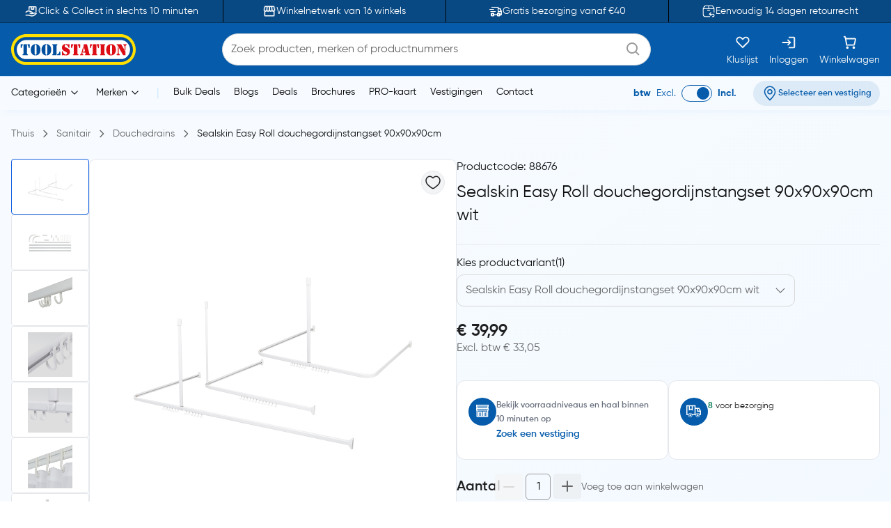

--- FILE ---
content_type: text/html;charset=utf-8
request_url: https://www.toolstation.be/sealskin-easy-roll-douchegordijnstangset-90x90x90cm/p88676
body_size: 35974
content:
<!DOCTYPE html><html  lang="nl" data-capo=""><head><meta charset="utf-8">
<meta name="viewport" content="width=device-width, initial-scale=1">
<title>Sealskin Easy Roll douchegordijnstangset 90x90x90cm</title>
<link rel="preconnect" href="https://cdn-ukwest.onetrust.com" crossorigin="anonymous">
<link rel="preconnect" href="https://cdn.toolstation.be/website" crossorigin="anonymous">
<script src="https://se.monetate.net/js/2/a-a77f9577/p/toolstation.be/entry.js" type="text/javascript"></script>
<link rel="stylesheet" href="/_nuxt/entry.CvRqW3Kd.css" crossorigin>
<link rel="stylesheet" href="/_nuxt/carouselThumbnail.DHXAGmwn.css" crossorigin>
<link rel="stylesheet" href="/_nuxt/TsHeaderKeyFeatures.dzRoUXOZ.css" crossorigin>
<link rel="stylesheet" href="/_nuxt/TsAutocompleteV3.DSgChuYb.css" crossorigin>
<link rel="preload" href="https://cdn-ukwest.onetrust.com/scripttemplates/otSDKStub.js" as="script" crossorigin="anonymous">
<link rel="preload" as="image" href="https://cdn.toolstation.be/website/images/logos/toolstation-logo-halo-1.svg">
<link fetchpriority="high" as="script" crossorigin="anonymous" referrerpolicy="no-referrer" href="https://cdn-ukwest.onetrust.com/scripttemplates/otSDKStub.js" rel="preload">
<script type="text/javascript">var monetateT = new Date().getTime();</script>
<link rel="alternate" hreflang="nl-BE" href="https://www.toolstation.be/sealskin-easy-roll-douchegordijnstangset-90x90x90cm/p88676">
<meta name="title" content="Sealskin Easy Roll douchegordijnstangset 90x90x90cm">
<meta name="description" content>
<meta property="og:title" content="Sealskin Easy Roll douchegordijnstangset 90x90x90cm">
<meta property="og:description" content>
<meta property="og:image" content="https://cdn.toolstation.be/images/160916-BE/250/88676.jpg">
<meta property="og:type" content="product">
<meta property="og:url" content="http://www.toolstation.be/sealskin-easy-roll-douchegordijnstangset-90x90x90cm/p88676">
<meta property="og:site_name" content="Gereedschap voor de professional - Toolstation">
<meta property="twitter:card" content="summary_large_image">
<meta property="twitter:title" content="Sealskin Easy Roll douchegordijnstangset 90x90x90cm">
<meta property="twitter:description" content>
<meta property="twitter:image" content="https://cdn.toolstation.be/images/160916-BE/250/88676.jpg">
<link rel="canonical" href="http://www.toolstation.be/sealskin-easy-roll-douchegordijnstangset-90x90x90cm/p88676">
<script type="module" src="/_nuxt/asset/5.0.0/entry-r0d2wFnI.js" crossorigin></script>
<link rel="preload" as="fetch" fetchpriority="low" crossorigin="anonymous" href="/_nuxt/builds/meta/fbc4214f-27af-4363-a6bf-6d8a10bf0da4.json"></head><body><div id="__nuxt"><div><!----><!----><div class="nuxt-loading-indicator" style="position:fixed;top:0;right:0;left:0;pointer-events:none;width:auto;height:3px;opacity:0;background:repeating-linear-gradient(to right,#00dc82 0%,#34cdfe 50%,#0047e1 100%);background-size:Infinity% auto;transform:scaleX(0%);transform-origin:left;transition:transform 0.1s, height 0.4s, opacity 0.4s;z-index:999999;"></div><!--[--><div class="min-h-screen h-full bg-white md:bg-[linear-gradient(143.08deg,#F7FBFF_21.45%,#EEF7FF_78.55%)]"><!--[--><nav class="top-0 z-30 bg-[#094983] border-b border-[#06345D] overflow-hidden transition-all duration-500 py-2 md:p-0 lg:block" data-testid="header-key-features" data-v-3def805e><div class="bg-[#094983] rounded-b-xl sm:rounded-none h-full" data-v-3def805e><div class="max-w-screen-xl mx-auto px-0 md:px-4 flex items-center" data-v-3def805e><div class="flex items-center justify-between w-full" data-v-3def805e><!--[--><!--[--><a href="https://www.toolstation.be/content/clickandcollect" rel="noopener noreferrer" class="flex-1 flex items-center justify-center text-white gap-3" data-v-3def805e><img src="https://cdn.builder.io/api/v1/image/assets%2Fb4d1240ca70943c6939681355549f3b8%2Fb921d05c6e58472caa3ac277582db852" alt="icon" class="w-5 h-5" data-v-3def805e><span class="text-sm" data-v-3def805e>Click &amp; Collect in slechts 10 minuten</span></a><span class="relative flex justify-center items-center min-h-full before:content[&#39;&#39;] before:block before:absolute mx-4 py-4 before:border-l before:top-0 before:left-1/2 before:h-full before:border-black" id="divider-" data-v-3def805e><!--[--><!----><!--]--></span><!--]--><!--[--><a href="https://www.toolstation.be/branches" rel="noopener noreferrer" class="flex-1 flex items-center justify-center text-white gap-3" data-v-3def805e><img src="https://cdn.builder.io/api/v1/image/assets%2Fb4d1240ca70943c6939681355549f3b8%2F47f88b0d4ece41bca28f6f5e24d82450" alt="icon" class="w-5 h-5" data-v-3def805e><span class="text-sm" data-v-3def805e>Winkelnetwerk van 16 winkels</span></a><span class="relative flex justify-center items-center min-h-full before:content[&#39;&#39;] before:block before:absolute mx-4 py-4 before:border-l before:top-0 before:left-1/2 before:h-full before:border-black" id="divider-" data-v-3def805e><!--[--><!----><!--]--></span><!--]--><!--[--><a href="https://www.toolstation.be/content/delivery" rel="noopener noreferrer" class="flex-1 flex items-center justify-center text-white gap-3" data-v-3def805e><img src="https://cdn.builder.io/api/v1/image/assets%2Fb4d1240ca70943c6939681355549f3b8%2F993cb8c147b64fc5a307b7979b34109c?format=webp" alt="icon" class="w-5 h-5" data-v-3def805e><span class="text-sm" data-v-3def805e>Gratis bezorging vanaf €40</span></a><span class="relative flex justify-center items-center min-h-full before:content[&#39;&#39;] before:block before:absolute mx-4 py-4 before:border-l before:top-0 before:left-1/2 before:h-full before:border-black" id="divider-" data-v-3def805e><!--[--><!----><!--]--></span><!--]--><!--[--><a href="https://www.toolstation.be/content/returnsandexchanges" rel="noopener noreferrer" class="flex-1 flex items-center justify-center text-white gap-3" data-v-3def805e><img src="https://cdn.builder.io/api/v1/image/assets%2Fe7be26051be34c279ad9f9a53676aa46%2F36d5ef2d2dac4ebfb3eee4664ae0662b?format=webp" alt="icon" class="w-5 h-5" data-v-3def805e><span class="text-sm" data-v-3def805e>Eenvoudig 14 dagen retourrecht</span></a><!----><!--]--><!--]--></div></div></div></nav><nav class="top-0 z-30 bg-white border-b border-[#C7E4FF] top-nav lg:block" data-testid="header"><div class="bg-primary rounded-b-xl sm:rounded-none top-div"><div class="max-w-screen-xl mx-auto px-4 py-2"><div class="row bg-primary items-center justify-between flex-wrap"><!--[--><div class="column is-5 lg:is-2 shrink-0" data-testid="column-header"><!--[--><a href="/" class="block max-w-max"><!--[--><img src="https://cdn.toolstation.be/website/images/logos/toolstation-logo-halo.svg" alt="logo" loading="lazy" class="cursor-pointer" height="44" width="179" data-testid="header-logo"><!--]--></a><!--]--></div><div class="column max-lg:is-12 lg:max-w-[50%] py-3 lg:py-0 order-3 lg:order-2" data-testid="column-algolia-search"><!--[--><form autocomplete="off"><div id="autocomplete-" class="flex flex-col w-full" data-v-37f57feb><div id="autocomplete-template-" class="flex items-center space-x-2" data-v-37f57feb><!----><div class="flex items-center w-full gap-1 overflow-hidden font-normal border border-natural-light-grey dark:border-natural-grey min-w-max dark:bg-natural-dark-grey px-3 rounded-full bg-white" data-v-37f57feb><!--[--><!--]--><div class="flex-grow flex items-center gap-2"><div class="flex-grow flex items-center"><input type="text" id="header-search-autocomplete-input" autocomplete="off" name="header-search" placeholder="Zoek producten, merken of productnummers" class="m-0 p-0 flex-grow peer text-idle-black dark:text-idle-white border-0 focus:ring-0 bg-transparent font-normal placeholder:font-normal placeholder:text-natural-grey dark:placeholder:text-natural-silver-grey py-2.5 text-base placeholder:text-base leading-6" data-testid="header-search-box" value><span></span></div><!--[--><svg data-testid="atom-icon" class="ts-icon text-natural-silver-grey h-6 w-6" size="24" style="height:24px;width:24px;"><use xlink:href="/static/icons/sprite.svg#bx:search"></use></svg><!--]--></div><!--[--><!--]--></div><!----></div><!----><!----><!----></div></form><!--]--></div><div class="column order-2 lg:order-3 flex grow-0 lg:py-0" data-testid="column-selectbox"><!--[--><div class="row items-center justify-end gap-2 sm:gap-6 text-idle-white py-0"><!--[--><div class="column" data-testid="column-saveList"><!--[--><a href="/account/saved-lists" class="hover:text-natural-light-grey cursor-pointer flex flex-col items-end lg:items-center lg:space-y-2" data-testid="header-save-list_header-link-save-list" aria-label="Kluslijst"><!--[--><svg data-testid="atom-icon" class="ts-icon" size="22"><use xlink:href="/static/icons/sprite.svg#gg:heart"></use></svg><span class="font-normal text-[14px] leading-[12px] text-idle-white hidden lg:block whitespace-nowrap"><!--[-->Kluslijst<!--]--></span><!--]--></a><!--]--></div><div class="column" data-testid="column-auth"><!--[--><a href="/login" class="hover:text-natural-light-grey cursor-pointer flex flex-col items-end lg:items-center lg:space-y-2" data-testid="header-auth_header-link-login" aria-label="Inloggen"><!--[--><svg data-testid="atom-icon" class="ts-icon" size="22"><use xlink:href="/static/icons/sprite.svg#mdi:sign-in"></use></svg><span class="font-normal text-[14px] leading-[12px] text-idle-white hidden lg:block whitespace-nowrap"><!--[-->Inloggen<!--]--></span><!--]--></a><!--]--></div><div class="column" data-testid="column-cart"><!--[--><a href="/trolley" class="hover:text-natural-light-grey cursor-pointer flex flex-col items-end lg:items-center" data-testid="_header-link-cart" id="header-cart-link" aria-label="Winkelwagen"><!--[--><span class="relative size-[22px]"><svg data-testid="atom-icon" class="ts-icon" size="22"><use xlink:href="/static/icons/sprite.svg#ci:shopping-cart-02"></use></svg><!----></span><span class="font-normal text-[14px] leading-[12px] text-idle-white hidden lg:block lg:mt-2"><!--[-->Winkelwagen<!--]--></span><!--]--></a><!--]--></div><div class="column block lg:hidden" data-testid="atom-column"><!--[--><div data-testid="column-hamburger"><svg data-testid="icon-hamburger" class="ts-icon hover:text-natural-light-grey cursor-pointer size-6" size="28"><use xlink:href="/static/icons/sprite.svg#radix-icons:hamburger-menu"></use></svg></div><!----><!--]--></div><!--]--></div><!--]--></div><!--]--></div></div></div></nav><div class="shadow-[4px_3px_9.6px_0px_#8FBFEB1C]" data-testid="menu-header"><div class="max-w-screen-xl mx-auto px-4 py-0.5 md:py-1"><div class="row flex-wrap items-center"><!--[--><div class="column is-8 hidden lg:block" data-testid="column-categories"><!--[--><div class="row lg:space-x-5 px-2"><!--[--><!--[--><div class="inline-flex relative max-w-max cursor-pointer" data-testid="atom-tooltip"><!--[--><p class="font-normal text-[14px] leading-[20px] text-black whitespace-nowrap"><!--[--><span data-testid="header-categories-text">Categorieën</span><svg xmlns="http://www.w3.org/2000/svg" width="22" height="22" viewBox="0 0 21 21" class="inline-block"><path fill="none" stroke="currentColor" stroke-linecap="round" stroke-linejoin="round" d="m14.5 8.5l-4 4l-4-4" stroke-width="1"></path></svg><!--]--></p><!--]--></div><div id="tooltip-" role="tooltip" class="tooltip absolute !z-40 invisible opacity-0 inline-block shadow-secondary-black/25 dark:shadow transition-opacity duration-300 rounded-md dark:bg-natural-dark-grey !mt-3 !inset-0 translate-x-0 translate-y-0 max-h-[80vh] !top-0 z-100 max-w-screen-xl !mx-auto shadow-none border-0 !p-0 bg-transparent"><div class="inline-flex px-4 space-x-4 items-start *:max-w-none *:w-full w-full"><div class="font-medium text-secondary-black dark:text-idle-white text-sm max-w-max"><!--[--><span></span><!--]--></div><!--[--><!----><!--]--></div><div style="display:none;" data-popper-arrow class="tooltip-arrow after:!border-0 after:bg-natural-soft-white dark:after:bg-natural-dark-grey after:shadow-secondary-black/25 before:!hidden after:!w-3 after:!h-3 after:shadow-[-3px_-2px_5px_-1px]"></div></div><!--]--><!--[--><div class="inline-flex relative max-w-max cursor-pointer" data-testid="atom-tooltip"><!--[--><p class="font-normal text-[14px] leading-[20px] text-black whitespace-nowrap"><!--[--><span data-testid="header-brands-text">Merken</span><svg xmlns="http://www.w3.org/2000/svg" width="22" height="22" viewBox="0 0 21 21" class="inline-block"><path fill="none" stroke="currentColor" stroke-linecap="round" stroke-linejoin="round" d="m14.5 8.5l-4 4l-4-4" stroke-width="1"></path></svg><!--]--></p><!--]--></div><div id="tooltip-" role="tooltip" class="tooltip absolute !z-40 invisible opacity-0 inline-block shadow-secondary-black/25 dark:shadow transition-opacity duration-300 rounded-md dark:bg-natural-dark-grey !mt-3 !inset-0 translate-x-0 translate-y-0 max-h-[80vh] !top-0 z-100 max-w-screen-xl !mx-auto shadow-none border-0 !p-0 bg-transparent"><div class="px-4 space-x-4 items-start flex w-full *:max-w-none *:w-full"><div class="font-medium text-secondary-black dark:text-idle-white text-sm max-w-max"><!--[--><div class="bg-white max-sm:px-4 border w-full"><div class="row sm:px-7 sm:py-3 max-sm:pt-6 max-sm:pb-4"><!--[--><div class="row gap-2 m-0"><!--[--><svg data-testid="atom-icon" color="#666666" class="ts-icon cursor-pointer text-secondary-black" size="2rem"><use xlink:href="/static/icons/sprite.svg#iconamoon:arrow-left-2-duotone"></use></svg><p class="mb-0 block text-base md:text-2xl font-bold text-secondary-black sm:hidden"><!--[--><span data-testid="typography-text-span">Topmerken</span><!--]--></p><p class="ts-title relative mb-0 text-base md:text-2xl font-semibold text-secondary-black hidden sm:block" data-testid="top-brand-menu-header" id="title-"><!--[--><!--[-->Topmerken<!--]--><!--]--></p><!--]--></div><!--]--></div><div class="row flex justify-center align-center mt-2 sm:mt-3 w-full"><!--[--><div class="column max-sm:p-0 max-sm:is-12 sm:min-w-max justify-center" data-testid="atom-column"><!--[--><!--]--></div><div class="column max-sm:is-5 max-w-max hidden sm:flex" data-testid="atom-column"><!--[--><img src="https://cdn.toolstation.be/website/images/brand-banner.webp" alt="brandBannerImg" loading="lazy" class="rounded-md" width="428" height="217"><!--]--></div><!--]--></div><div class="row is-centered sm:w-[50rem] py-3"><!--[--><a href="/merk" class="text-primary text-base font-semibold underline" data-testid="link-to-brand-listing-page"><!--[-->Bekijk alles<!--]--></a><!--]--></div></div><!--]--></div><!--[--><!----><!--]--></div><div style="display:none;" data-popper-arrow class="tooltip-arrow after:!border-0 after:bg-natural-soft-white dark:after:bg-natural-dark-grey after:shadow-secondary-black/25 before:!hidden after:!w-3 after:!h-3 after:shadow-[-3px_-2px_5px_-1px]"></div></div><!--]--><span class="text-[#C7E4FF]"> | </span><!--[--><a href="https://www.toolstation.be/search?q=CAT13BULKDEALS" rel="noopener noreferrer" target="_self" data-testid="header-link-https://www.toolstation.be/search?q=CAT13BULKDEALS" class="cursor-pointer hover:text-primary font-normal text-sm"><!--[-->Bulk Deals<!--]--></a><a href="/blogs" class="cursor-pointer hover:text-primary font-normal text-sm" data-testid="header-link-blogs"><!--[-->Blogs<!--]--></a><a href="/content/deals/" class="cursor-pointer hover:text-primary font-normal text-sm" data-testid="header-link-content/deals/"><!--[-->Deals<!--]--></a><a href="/content/brochures/" class="cursor-pointer hover:text-primary font-normal text-sm" data-testid="header-link-content/brochures/"><!--[-->Brochures<!--]--></a><a href="/content/pro" class="cursor-pointer hover:text-primary font-normal text-sm" data-testid="header-link-content/pro"><!--[-->PRO-kaart<!--]--></a><a href="/branches" class="cursor-pointer hover:text-primary font-normal text-sm" data-testid="header-link-branches"><!--[-->Vestigingen<!--]--></a><a href="/contact" class="cursor-pointer hover:text-primary font-normal text-sm" data-testid="header-link-contact"><!--[-->Contact<!--]--></a><!--]--><!--]--></div><!--]--></div><div class="column min-w-max ml-auto lg:is-3 text-right md:py-0" data-testid="column-vat"><!--[--><div class="flex justify-between items-center lg:justify-end space-x-6 max-md:py-0"><div class="font-normal text-[14px] leading-[20px] flex text-primary items-center lg:justify-end space-x-2 mb-0"><!--[--><!--[--><span class="font-bold text-primary" data-testid="header-vat-text">btw</span><span class="text-primary" data-testid="header-exculded-text">Excl.</span><label data-testid="menu-vat-toggle_header-vat-toggle-inc_toggle-label" for="menu-vat-toggle_header-vat-toggle-inc" class="w-fit relative inline-flex items-center cursor-pointer"><input class="sr-only peer" type="checkbox" id="menu-vat-toggle_header-vat-toggle-inc" data-testid="menu-vat-toggle_header-vat-toggle-inc" checked true-value="true" false-value="false" aria-label="menu-vat-toggle_header-vat-toggle-inc"><span class="peer dark:bg-natural-black peer-checked:after:translate-x-full after:content-[&quot;&quot;] after:absolute after:border after:rounded-full after:transition-all false peer-focus:outline-none peer-focus:ring-0 peer-focus:ring-primary rounded-full peer peer-checked:after:border-primary bg-transparent after:bg-primary border-primary border w-11 h-6 after:top-[3px] after:left-[4px] after:h-[18px] after:w-[18px]" data-testid="menu-vat-toggle_header-vat-toggle-inc_toggle-thumb"></span><!----></label><span class="font-bold text-primary" data-testid="header-includedvat-text">Incl.</span><!--]--><!--]--></div><!--[--><span class="inline-flex gap-1 items-center text-nowrap border-none text-base px-3 py-1.5 rounded-full select-none hover:bg-info/20 transition-colors font-semibold text-primary max-md:bg-transparent bg-[#065CAB1A] max-md:p-0 cursor-pointer" data-testid="atom-tag"><!----><!--[--><svg data-testid="atom-icon" class="ts-icon shrink-0" size="20"><use xlink:href="/static/icons/sprite.svg#ep:location"></use></svg><span class="text-[16px] leading-[24px] font-semibold md:text-xs text-primary" data-testid="header-branch-text"><!--[-->Selecteer een vestiging<!--]--></span><!--]--></span><!----><!--]--></div><!--]--></div><!--]--></div></div><!----></div><!--]--><div class="mb-0 pb-12"><div class="mx-auto max-w-screen-xl px-4" data-testid="undefined-container"><!--[--><div><!--[--><!----><div><section><div class="flex items-center pb-0 lg:pb-2.5 pt-2 mb-6 lg:my-4"><!--[--><!--[--><a href="/" class="font-normal text-natural-grey text-[14px] leading-[20px] mb-0"><!--[--><span>Thuis</span><!--]--></a><svg data-testid="atom-icon" class="ts-icon mx-1 lg:mx-2 text-natural-grey !size-4 my-auto" size="16"><use xlink:href="/static/icons/sprite.svg#flowbite:angle-right-outline"></use></svg><!--]--><!--[--><a href="/sanitair/c13" class="font-normal text-natural-grey text-[14px] leading-[20px] mb-0"><!--[--><span>Sanitair</span><!--]--></a><svg data-testid="atom-icon" class="ts-icon mx-1 lg:mx-2 text-natural-grey !size-4 my-auto" size="16"><use xlink:href="/static/icons/sprite.svg#flowbite:angle-right-outline"></use></svg><!--]--><!--[--><a href="/sanitair/douchedrains/c398" class="font-normal text-natural-grey text-[14px] leading-[20px] mb-0"><!--[--><span>Douchedrains</span><!--]--></a><svg data-testid="atom-icon" class="ts-icon mx-1 lg:mx-2 text-natural-grey !size-4 my-auto" size="16"><use xlink:href="/static/icons/sprite.svg#flowbite:angle-right-outline"></use></svg><!--]--><!--[--><a aria-current="page" href="/sealskin-easy-roll-douchegordijnstangset-90x90x90cm/p88676" class="router-link-active router-link-exact-active font-normal text-[14px] leading-[20px] mb-0 text-idle-black"><!--[--><span>Sealskin Easy Roll douchegordijnstangset 90x90x90cm</span><!--]--></a><!----><!--]--><!--]--></div><div class="mb-0"><div class="mx-auto max-w-screen-xl px-0" data-testid="undefined-container"><!--[--><div class="row no-gutter items-start max-lg:flex-col gap-4"><!--[--><div class="max-lg:w-full lg:sticky top-[30px]"><!----><!----><div class="product-thumbnail lg:max-h-[520px] lg:max-w-[640px] flex flex-col-reverse lg:flex-row gap-2"><div class="min-w-[112px] shrink-0"><div class="embla relative group px-0"><div class="embla__viewport overflow-auto"><div class="embla__container flex flex-row lg:flex-col lg:gap-2 lg:max-h-[520px]"><!--[--><!--[--><div class="embla__slide min-w-0 p-1 flex-[0_0_auto] w-[112px] h-[80px] lg:p-0"><!--[--><button data-testid="carousel-button-pdp-Sealskin Easy Roll douchegordijnstangset 90x90x90cm-thumbnail" type="button" class="flex justify-center w-full h-full bg-white rounded border p-2 overflow-hidden border-info"><img src="https://cdn.toolstation.be/images/160916-BE/250/88676.jpg" alt="Sealskin Easy Roll douchegordijnstangset 90x90x90cm 1" loading="lazy" width="64" height="64"></button><!--]--></div><div class="embla__slide min-w-0 p-1 flex-[0_0_auto] w-[112px] h-[80px] lg:p-0"><!--[--><button data-testid="carousel-button-pdp-Sealskin Easy Roll douchegordijnstangset 90x90x90cm-thumbnail" type="button" class="flex justify-center w-full h-full bg-white rounded border border-grey p-2 overflow-hidden"><img src="https://cdn.toolstation.nl/images/140211-NL/250/88676-01.jpg" alt="Sealskin Easy Roll douchegordijnstangset 90x90x90cm 2" loading="lazy" width="64" height="64"></button><!--]--></div><div class="embla__slide min-w-0 p-1 flex-[0_0_auto] w-[112px] h-[80px] lg:p-0"><!--[--><button data-testid="carousel-button-pdp-Sealskin Easy Roll douchegordijnstangset 90x90x90cm-thumbnail" type="button" class="flex justify-center w-full h-full bg-white rounded border border-grey p-2 overflow-hidden"><img src="https://cdn.toolstation.nl/images/140211-NL/250/88676-02.jpg" alt="Sealskin Easy Roll douchegordijnstangset 90x90x90cm 3" loading="lazy" width="64" height="64"></button><!--]--></div><div class="embla__slide min-w-0 p-1 flex-[0_0_auto] w-[112px] h-[80px] lg:p-0"><!--[--><button data-testid="carousel-button-pdp-Sealskin Easy Roll douchegordijnstangset 90x90x90cm-thumbnail" type="button" class="flex justify-center w-full h-full bg-white rounded border border-grey p-2 overflow-hidden"><img src="https://cdn.toolstation.nl/images/140211-NL/250/88676-03.jpg" alt="Sealskin Easy Roll douchegordijnstangset 90x90x90cm 4" loading="lazy" width="64" height="64"></button><!--]--></div><div class="embla__slide min-w-0 p-1 flex-[0_0_auto] w-[112px] h-[80px] lg:p-0"><!--[--><button data-testid="carousel-button-pdp-Sealskin Easy Roll douchegordijnstangset 90x90x90cm-thumbnail" type="button" class="flex justify-center w-full h-full bg-white rounded border border-grey p-2 overflow-hidden"><img src="https://cdn.toolstation.nl/images/140211-NL/250/88676-04.jpg" alt="Sealskin Easy Roll douchegordijnstangset 90x90x90cm 5" loading="lazy" width="64" height="64"></button><!--]--></div><div class="embla__slide min-w-0 p-1 flex-[0_0_auto] w-[112px] h-[80px] lg:p-0"><!--[--><button data-testid="carousel-button-pdp-Sealskin Easy Roll douchegordijnstangset 90x90x90cm-thumbnail" type="button" class="flex justify-center w-full h-full bg-white rounded border border-grey p-2 overflow-hidden"><img src="https://cdn.toolstation.nl/images/140211-NL/250/88676-05.jpg" alt="Sealskin Easy Roll douchegordijnstangset 90x90x90cm 6" loading="lazy" width="64" height="64"></button><!--]--></div><div class="embla__slide min-w-0 p-1 flex-[0_0_auto] w-[112px] h-[80px] lg:p-0"><!--[--><button data-testid="carousel-button-pdp-Sealskin Easy Roll douchegordijnstangset 90x90x90cm-thumbnail" type="button" class="flex justify-center w-full h-full bg-white rounded border border-grey p-2 overflow-hidden"><img src="https://cdn.toolstation.nl/images/140211-NL/250/88676-06.jpg" alt="Sealskin Easy Roll douchegordijnstangset 90x90x90cm 7" loading="lazy" width="64" height="64"></button><!--]--></div><div class="embla__slide min-w-0 p-1 flex-[0_0_auto] w-[112px] h-[80px] lg:p-0"><!--[--><button data-testid="carousel-button-pdp-Sealskin Easy Roll douchegordijnstangset 90x90x90cm-thumbnail" type="button" class="flex justify-center w-full h-full bg-white rounded border border-grey p-2 overflow-hidden"><img src="https://cdn.toolstation.nl/images/140211-NL/250/88676-07.jpg" alt="Sealskin Easy Roll douchegordijnstangset 90x90x90cm 8" loading="lazy" width="64" height="64"></button><!--]--></div><div class="embla__slide min-w-0 p-1 flex-[0_0_auto] w-[112px] h-[80px] lg:p-0"><!--[--><button data-testid="carousel-button-pdp-Sealskin Easy Roll douchegordijnstangset 90x90x90cm-thumbnail" type="button" class="flex justify-center w-full h-full bg-white rounded border border-grey p-2 overflow-hidden"><img src="https://cdn.toolstation.nl/images/140211-NL/250/88676-08.jpg" alt="Sealskin Easy Roll douchegordijnstangset 90x90x90cm 9" loading="lazy" width="64" height="64"></button><!--]--></div><div class="embla__slide min-w-0 p-1 flex-[0_0_auto] w-[112px] h-[80px] lg:p-0"><!--[--><button data-testid="carousel-button-pdp-Sealskin Easy Roll douchegordijnstangset 90x90x90cm-thumbnail" type="button" class="flex justify-center w-full h-full bg-white rounded border border-grey p-2 overflow-hidden"><img src="https://cdn.toolstation.nl/images/140211-NL/250/88676-20.jpg" alt="Sealskin Easy Roll douchegordijnstangset 90x90x90cm 10" loading="lazy" width="64" height="64"></button><!--]--></div><div class="embla__slide min-w-0 p-1 flex-[0_0_auto] w-[112px] h-[80px] lg:p-0"><!--[--><button data-testid="carousel-button-pdp-Sealskin Easy Roll douchegordijnstangset 90x90x90cm-thumbnail" type="button" class="flex justify-center w-full h-full bg-white rounded border border-grey p-2 overflow-hidden"><img src="https://cdn.toolstation.nl/images/140211-NL/250/88676-21.jpg" alt="Sealskin Easy Roll douchegordijnstangset 90x90x90cm 11" loading="lazy" width="64" height="64"></button><!--]--></div><!--]--><!--]--></div></div><div class="embla__controls"><div class="embla__buttons"><!----><!----></div><!----></div></div></div><div class="grow relative bg-white lg:border lg:border-grey lg:rounded-lg md:min-w-[520px]"><div class="flex md:p-4" data-testid="organism-media"><!--[--><div class="leading-relaxed basis-auto shrink grow flex items-center"><!--[--><!--]--></div><div class="ms-auto shrink-0"><!--[--><button type="button" is-saved="false" data-testid="pdp-Sealskin Easy Roll douchegordijnstangset 90x90x90cm-thumbnail-save-list" class="font-semibold inline-flex justify-center items-center gap-2 border text-natural-black bg-natural-soft-white text-[16px] leading-[24px] rounded-full hover:bg-natural-light-grey p-1"><!--[--><svg data-testid="atom-icon" class="ts-icon" size="24"><use xlink:href="/static/icons/sprite.svg#solar:heart-linear"></use></svg><!--]--></button><!--]--></div><!--]--></div><div class="lg:py-6"><div class="embla relative group px-0"><div class="embla__viewport overflow-hidden main"><div class="embla__container flex"><!--[--><!--[--><div class="embla__slide min-w-0 flex-[0_0_calc(100%/1)] p-1 flex items-center justify-center lg:p-0"><!--[--><img src="https://cdn.toolstation.be/images/160916-BE/800/88676.jpg" alt="Sealskin Easy Roll douchegordijnstangset 90x90x90cm" loading="lazy" data-testid="pdp-Sealskin Easy Roll douchegordijnstangset 90x90x90cm-thumbnail-image" class="w-auto max-w-[200px] md:max-w-[400px] cu rsor-pointer" width="400" height="400"><!--]--></div><div class="embla__slide min-w-0 flex-[0_0_calc(100%/1)] p-1 flex items-center justify-center lg:p-0"><!--[--><img src="https://cdn.toolstation.nl/images/140211-NL/800/88676-01.jpg" alt="Sealskin Easy Roll douchegordijnstangset 90x90x90cm" loading="lazy" data-testid="pdp-Sealskin Easy Roll douchegordijnstangset 90x90x90cm-thumbnail-image" class="w-auto max-w-[200px] md:max-w-[400px] cu rsor-pointer" width="400" height="400"><!--]--></div><div class="embla__slide min-w-0 flex-[0_0_calc(100%/1)] p-1 flex items-center justify-center lg:p-0"><!--[--><img src="https://cdn.toolstation.nl/images/140211-NL/800/88676-02.jpg" alt="Sealskin Easy Roll douchegordijnstangset 90x90x90cm" loading="lazy" data-testid="pdp-Sealskin Easy Roll douchegordijnstangset 90x90x90cm-thumbnail-image" class="w-auto max-w-[200px] md:max-w-[400px] cu rsor-pointer" width="400" height="400"><!--]--></div><div class="embla__slide min-w-0 flex-[0_0_calc(100%/1)] p-1 flex items-center justify-center lg:p-0"><!--[--><img src="https://cdn.toolstation.nl/images/140211-NL/800/88676-03.jpg" alt="Sealskin Easy Roll douchegordijnstangset 90x90x90cm" loading="lazy" data-testid="pdp-Sealskin Easy Roll douchegordijnstangset 90x90x90cm-thumbnail-image" class="w-auto max-w-[200px] md:max-w-[400px] cu rsor-pointer" width="400" height="400"><!--]--></div><div class="embla__slide min-w-0 flex-[0_0_calc(100%/1)] p-1 flex items-center justify-center lg:p-0"><!--[--><img src="https://cdn.toolstation.nl/images/140211-NL/800/88676-04.jpg" alt="Sealskin Easy Roll douchegordijnstangset 90x90x90cm" loading="lazy" data-testid="pdp-Sealskin Easy Roll douchegordijnstangset 90x90x90cm-thumbnail-image" class="w-auto max-w-[200px] md:max-w-[400px] cu rsor-pointer" width="400" height="400"><!--]--></div><div class="embla__slide min-w-0 flex-[0_0_calc(100%/1)] p-1 flex items-center justify-center lg:p-0"><!--[--><img src="https://cdn.toolstation.nl/images/140211-NL/800/88676-05.jpg" alt="Sealskin Easy Roll douchegordijnstangset 90x90x90cm" loading="lazy" data-testid="pdp-Sealskin Easy Roll douchegordijnstangset 90x90x90cm-thumbnail-image" class="w-auto max-w-[200px] md:max-w-[400px] cu rsor-pointer" width="400" height="400"><!--]--></div><div class="embla__slide min-w-0 flex-[0_0_calc(100%/1)] p-1 flex items-center justify-center lg:p-0"><!--[--><img src="https://cdn.toolstation.nl/images/140211-NL/800/88676-06.jpg" alt="Sealskin Easy Roll douchegordijnstangset 90x90x90cm" loading="lazy" data-testid="pdp-Sealskin Easy Roll douchegordijnstangset 90x90x90cm-thumbnail-image" class="w-auto max-w-[200px] md:max-w-[400px] cu rsor-pointer" width="400" height="400"><!--]--></div><div class="embla__slide min-w-0 flex-[0_0_calc(100%/1)] p-1 flex items-center justify-center lg:p-0"><!--[--><img src="https://cdn.toolstation.nl/images/140211-NL/800/88676-07.jpg" alt="Sealskin Easy Roll douchegordijnstangset 90x90x90cm" loading="lazy" data-testid="pdp-Sealskin Easy Roll douchegordijnstangset 90x90x90cm-thumbnail-image" class="w-auto max-w-[200px] md:max-w-[400px] cu rsor-pointer" width="400" height="400"><!--]--></div><div class="embla__slide min-w-0 flex-[0_0_calc(100%/1)] p-1 flex items-center justify-center lg:p-0"><!--[--><img src="https://cdn.toolstation.nl/images/140211-NL/800/88676-08.jpg" alt="Sealskin Easy Roll douchegordijnstangset 90x90x90cm" loading="lazy" data-testid="pdp-Sealskin Easy Roll douchegordijnstangset 90x90x90cm-thumbnail-image" class="w-auto max-w-[200px] md:max-w-[400px] cu rsor-pointer" width="400" height="400"><!--]--></div><div class="embla__slide min-w-0 flex-[0_0_calc(100%/1)] p-1 flex items-center justify-center lg:p-0"><!--[--><img src="https://cdn.toolstation.nl/images/140211-NL/800/88676-20.jpg" alt="Sealskin Easy Roll douchegordijnstangset 90x90x90cm" loading="lazy" data-testid="pdp-Sealskin Easy Roll douchegordijnstangset 90x90x90cm-thumbnail-image" class="w-auto max-w-[200px] md:max-w-[400px] cu rsor-pointer" width="400" height="400"><!--]--></div><div class="embla__slide min-w-0 flex-[0_0_calc(100%/1)] p-1 flex items-center justify-center lg:p-0"><!--[--><img src="https://cdn.toolstation.nl/images/140211-NL/800/88676-21.jpg" alt="Sealskin Easy Roll douchegordijnstangset 90x90x90cm" loading="lazy" data-testid="pdp-Sealskin Easy Roll douchegordijnstangset 90x90x90cm-thumbnail-image" class="w-auto max-w-[200px] md:max-w-[400px] cu rsor-pointer" width="400" height="400"><!--]--></div><!--]--><!--]--></div></div><!----></div></div><!----></div><span></span></div></div><div class="grow max-lg:w-full"><div class="row m-0 mb-2 justify-between"><!--[--><p class="text-natural-grey text-[16px] leading-[24px] font-semibold mb-0"><!--[--><!----><span class="text-idle-black font-medium mr-2">Productcode: 88676</span><span class="text-idle-black font-medium"> </span><!--]--></p><!--]--></div><div><h1 class="font-semibold text-[24px] mb-2 text-idle-black leading-snug"><!--[--><span class="font-normal" data-testid="product-name-Sealskin Easy Roll douchegordijnstangset 90x90x90cm-desktop">Sealskin Easy Roll douchegordijnstangset 90x90x90cm wit</span><!--]--></h1><div class="text-natural-grey text-[14px] leading-[20px] mb-3 flex items-center gap-2 font-semibold"><!--[--><!----><!--]--></div></div><!----><div class="mb-4 md:mb-5"><span class="relative flex justify-center items-center min-h-full before:content[&#39;&#39;] before:block before:absolute my-4 px-4 before:border-t before:top-1/2 before:left-0 before:w-full" id="divider-"><!--[--><!----><!--]--></span><label for="" class="flex gap-2 font-medium text-idle-black pb-1 max-w-max">Kies productvariant <p>(1)</p></label><div id="select-box-" role="form" class="relative lg:w-[80%]"><div tabindex="0" data-testid="root-pdp-Sealskin Easy Roll douchegordijnstangset 90x90x90cm-variations" class="inline relative cursor-pointer"><!--[--><div class=""><div class="relative flex items-center" style="background-color:inherit;"><label class="flex-col bg-red-500 w-full text-xs font-normal text-natural-grey inline-flex gap-1 group has-[:focus]:text-primary has-[:focus]:dark:text-info-dark" data-testid="atom-label-label" style="background-color:inherit;"><!----><!--[--><div class="flex items-center gap-1 overflow-hidden font-normal border border-natural-light-grey dark:border-natural-grey min-w-max px-3 rounded-lg w-full bg-transparent cursor-pointer"><!--[--><!--]--><div class="flex-grow flex items-center gap-2"><div class="flex-grow flex items-center"><input type="text" id="select-input-" placeholder="Sealskin Easy Roll douchegordijnstangset 90x90x90cm wit" readonly autocomplete="off" class="m-0 p-0 flex-grow peer text-idle-black dark:text-idle-white border-0 focus:ring-0 bg-transparent font-normal placeholder:font-normal placeholder:text-natural-grey dark:placeholder:text-natural-silver-grey py-2.5 text-base placeholder:text-base leading-6 cursor-pointer" data-testid="pdp-Sealskin Easy Roll douchegordijnstangset 90x90x90cm-variations-input" value><span></span></div><!--[--><!----><!--]--></div><!--[--><div class="shrink-0"><!--[--><svg data-testid="atom-icon" class="ts-icon transition-transform duration-200 cursor-pointer !size-4" size="18" aria-hidden="true"><use xlink:href="/static/icons/sprite.svg#uiw:down"></use></svg><!--]--></div><!--]--></div><!--]--></label></div><!--[--><!----><!--]--></div><!--]--></div><ul id="listbox-" data-testid="pdp-Sealskin Easy Roll douchegordijnstangset 90x90x90cm-variations" role="listbox" class="absolute w-full max-w-full z-20 hidden overflow-y-auto border border-natural-light-grey dark:border-natural-grey bg-[#FAFAFA] dark:bg-[#1F1F1F] text-idle-black dark:text-idle-white py-2 mt-2 rounded-md text-[16px]" style="max-height:216px;"><!--[--><!--]--><!--[--><!----><!--[--><li id="option-0-" role="option" data-testid="option-0-pdp-Sealskin Easy Roll douchegordijnstangset 90x90x90cm-variations" aria-label="Sealskin Easy Roll douchegordijnstangset 90x90x90cm zwart (73915)" aria-selected="false" class="flex px-3 py-2 w-full transition duration-150 cursor-pointer"><!----><!--[--><span role="listitem">Sealskin Easy Roll douchegordijnstangset 90x90x90cm zwart (73915)</span><!--]--><!----></li><!--]--><!----><!--]--><!--[--><!--]--></ul></div></div><div><div class="flex flex-col lg:flex-col md:flex-row md:justify-between md:w-full gap-3 mb-4"><div><div class="flex justify-between items-end"><div><!----><div class="flex justify-between gap-2 items-center"><p class="font-semibold text-natural-black text-[24px] leading-tight mb-0"><!--[--><span data-testid="true-price">€ 39,99</span><!--]--></p><!----></div><!----><p class="font-normal text-natural-grey text-[16px] leading-tight" data-testid="excl-vat-price"><!--[--> Excl. btw € 33,05<!--]--></p></div></div><div class="transition-[height] duration-500 h-0 mt-5 rounded-lg z-10 overflow-hidden h-auto"><!----></div></div></div></div><!--[--><div class="flex flex-col md:flex-row gap-4 md:w-full" data-testid="pdp-stock-summary-card"><div id="card-" data-testid="-card-container" class="ts-content border rounded-xl overflow-hidden shadow-none p-4 bg-white w-full"><!--[--><!----><!----><div class="py-2" data-testid="-card-content"><!--[--><div class="flex items-start gap-3"><!----><div><div class="text-sm font-semibold" data-testid="pdp-stock-summary-card-collection-title"><span class="text-xs font-semibold text-gray-500"><!--[--><span data-testid="typography-text-span">Bekijk voorraadniveaus en haal binnen 10 minuten op</span><!--]--></span></div><!----><button type="button" weight="bold" is-saved="false" data-testid="pdp-stock-summary-card-store-btn" class="font-semibold inline-flex justify-center items-center gap-2 border rounded-[8px] cursor-pointer text-primary text-sm hover:underline border-none p-0 bg-transparent"><!--[-->Zoek een vestiging<!--]--></button></div></div><!--]--></div><!----><!--]--></div><div id="card-" data-testid="-card-container" class="ts-content border rounded-xl overflow-hidden shadow-none p-4 bg-white md:w-full w-full"><!--[--><!----><!----><div class="py-2" data-testid="-card-content"><!--[--><div class="flex items-start gap-3"><!----><div><div class="text-sm font-semibold" data-testid="pdp-stock-summary-card-delivery-title"><span class="font-normal text-gray-800 text-xs"><!--[--><!----><!--]--></span></div><div class="text-xs text-idle-black mt-1"><span><span class="text-green-600 font-semibold" data-testid="pdp-stock-summary-card-delivery-stock">8</span><span class="ml-1" data-testid="pdp-stock-summary-card-in-delivery-stock">voor bezorging</span></span></div></div></div><!--]--></div><!----><!--]--></div></div><div class="row gap-4 items-center py-5 px-2"><!--[--><p class="font-semibold text-natural-black text-[20px] leading-[30px] mb-0"><!--[-->Aantal<!--]--></p><div class="row items-center gap-2"><!--[--><div class="transition-all duration-200" data-testid="pdp-Sealskin Easy Roll douchegordijnstangset 90x90x90cm-quantity-counter"><div class="flex space-x-1 w-full rounded-lg relative bg-transparent"><button type="button" disabled is-saved="false" data-testid="pdp-Sealskin Easy Roll douchegordijnstangset 90x90x90cm-quantity-counter-decrement" class="font-semibold inline-flex justify-center items-center gap-2 dark:text-natural-silver-grey cursor-not-allowed dark:bg-natural-dark-grey text-[12px] rounded-[4px] leading-[18px] touch-manipulation px-2 py-1.5 hover:bg-natural-light-grey disabled:bg-[#F4F4F4]/80 disabled:text-natural-light-grey text-[#666666] bg-natural-light-grey/30 border-0"><!--[--><svg data-testid="atom-icon" class="ts-icon" size="20"><use xlink:href="/static/icons/sprite.svg#lucide:minus"></use></svg><!--]--></button><input type="number" inputmode="numeric" pattern="[0-9]*" class="border-natural-silver-grey read-only:select-none disabled:select-none px-0 rounded-sm min-w-[36px] py-0 text-center text-[#666666] custom-number-input" data-testid="pdp-Sealskin Easy Roll douchegordijnstangset 90x90x90cm-quantity-counter-input" value="1" aria-valuenow="1" min="1" max="9"><div><button type="button" is-saved="false" data-testid="pdp-Sealskin Easy Roll douchegordijnstangset 90x90x90cm-quantity-counter-increment" class="font-semibold inline-flex justify-center items-center gap-2 dark:hover:bg-primary-dark-hover dark:text-primary dark:hover:text-idle-white dark:bg-idle-white focus:ring focus:ring-primary-border border-primary dark:border-idle-white dark:hover:border-primary-dark-hover text-[12px] rounded-[4px] leading-[18px] touch-manipulation px-2 py-1.5 hover:bg-natural-light-grey disabled:bg-[#F4F4F4]/80 disabled:text-natural-light-grey text-[#666666] bg-natural-light-grey/30 border-0"><!--[--><svg data-testid="atom-icon" class="ts-icon" size="20"><use xlink:href="/static/icons/sprite.svg#lucide:plus"></use></svg><!--]--></button></div></div></div><p class="font-normal text-natural-grey text-[14px] leading-[20px]"><!--[--><span data-testid="typography-text-span">Voeg toe aan winkelwagen</span><!--]--></p><!--]--></div><!--]--></div><div class="mb-4 w-full md:w-1/2 lg:w-full"><button type="button" is-saved="false" data-testid="product-88676-detail-single-cta" class="font-semibold inline-flex justify-center items-center gap-2 text-idle-white bg-primary hover:bg-primary-hover dark:hover:bg-primary-dark-hover dark:text-primary dark:hover:text-idle-white dark:bg-idle-white focus:ring focus:ring-primary-border border border-primary dark:border-idle-white dark:hover:border-primary-dark-hover px-[20px] py-[8px] text-[16px] rounded-[8px] leading-[24px] w-full whitespace-nowrap"><!--[--><svg data-testid="atom-icon" class="ts-icon size-[1.125rem]"><use xlink:href="/static/icons/sprite.svg#bx:cart"></use></svg><span data-testid="atom-button-label">In winkelwagen</span><!--]--></button></div><!--]--><!--[--><p class="font-semibold text-natural-black text-[20px] leading-[30px] mb-0 mt-4"><!--[-->Belangrijkste kenmerken en details<!--]--></p><ul class="font-normal text-natural-grey text-[16px] leading-[24px] mb-6 list-disc ml-5"><!--[--><!--[--><li class="font-normal text-natural-grey text-[16px] leading-[24px] mb-0"><!--[-->Oh zo praktisch: dit is een alles-in-één pakket voor het ophangen van een douchegordijn<!--]--></li><li class="font-normal text-natural-grey text-[16px] leading-[24px] mb-0"><!--[-->Passen en meten: de douchegordijnstangen zijn eenvoudig op maat te zagen<!--]--></li><li class="font-normal text-natural-grey text-[16px] leading-[24px] mb-0"><!--[-->We got you: deze set is inclusief bevestigingsmateriaal en gebruiksaanwijzing<!--]--></li><li class="font-normal text-natural-grey text-[16px] leading-[24px] mb-0"><!--[-->Duurzame keuze: dit product kan tegen een stootje<!--]--></li><!--]--><!--]--></ul><!--]--></div><!--]--></div><div id="videoly-product-title" style="display:none;">Sealskin Easy Roll douchegordijnstangset 90x90x90cm wit</div><div id="videoly-product-id" style="display:none;">88676</div><div id="videoly-product-sku" style="display:none;">88676</div><div id="videoly-category-tree" style="display:none;">[
  {
    &quot;id&quot;: 13,
    &quot;name&quot;: &quot;Sanitair&quot;,
    &quot;parent_id&quot;: 0,
    &quot;slug&quot;: &quot;sanitair&quot;
  },
  {
    &quot;id&quot;: 398,
    &quot;name&quot;: &quot;Douchedrains&quot;,
    &quot;parent_id&quot;: 13,
    &quot;slug&quot;: &quot;douchedrains&quot;
  }
]</div><div id="videoly-product-brand" style="display:none;"></div><div id="videoly-product-price" style="display:none;">€ 33,05</div><div id="videoly-videobox-placeholder"></div><!--]--></div></div><div class="ts-hi-five overflow-x-auto hide-scroll-bar flex lg:justify-center gap-4 p-4"><!--[--><div class="max-lg:min-w-max" data-testid="hi-five-card-0"><div class="flex transition-all rounded bg-white h-full justify-center items-center py-2.5 px-4 border cursor-default" data-testid="organism-media"><!--[--><div class="basis-auto shrink-0 grow-0 mr-3"><!--[--><img src="https://cdn.toolstation.be/website/images/logos/store.svg" alt="-sealskin-easy-roll-douchegordijnstangset-90x90x90cm-p88676-ts-image" loading="lazy" width="28" height="28"><!--]--></div><div class="leading-relaxed basis-auto shrink grow"><!--[--><!----><p class="font-normal text-[14px] leading-[20px] text-primary mb-0"><!--[--><span><strong>16</strong> Vestigingen <br /> Click & Collect <strong>10min</strong></span><!--]--></p><!----><!--]--></div><!--]--></div></div><div class="max-lg:min-w-max" data-testid="hi-five-card-1"><div class="flex transition-all rounded bg-white h-full justify-center items-center py-2.5 px-4 border cursor-default" data-testid="organism-media"><!--[--><div class="basis-auto shrink-0 grow-0 mr-3"><!--[--><img src="https://cdn.toolstation.be/website/images/logos/delivery.svg" alt="-sealskin-easy-roll-douchegordijnstangset-90x90x90cm-p88676-ts-image" loading="lazy" width="28" height="28"><!--]--></div><div class="leading-relaxed basis-auto shrink grow"><!--[--><!----><p class="font-normal text-[14px] leading-[20px] text-primary mb-0"><!--[--><span>Voor <strong>22:00 uur</strong> besteld <br /> <strong>morgen</strong> bezorgd</span><!--]--></p><!----><!--]--></div><!--]--></div></div><div class="max-lg:min-w-max" data-testid="hi-five-card-2"><div class="flex transition-all rounded bg-white h-full justify-center items-center py-2.5 px-4 border cursor-default" data-testid="organism-media"><!--[--><div class="basis-auto shrink-0 grow-0 mr-3"><!--[--><img src="https://cdn.toolstation.be/website/images/logos/deals.svg" alt="-sealskin-easy-roll-douchegordijnstangset-90x90x90cm-p88676-ts-image" loading="lazy" width="28" height="28"><!--]--></div><div class="leading-relaxed basis-auto shrink grow"><!--[--><!----><p class="font-normal text-[14px] leading-[20px] text-primary mb-0"><!--[--><span><strong>Gratis retourneren</strong> <br /> in de vestigingen</span><!--]--></p><!----><!--]--></div><!--]--></div></div><div class="max-lg:min-w-max" data-testid="hi-five-card-3"><div class="flex transition-all rounded bg-white h-full justify-center items-center py-2.5 px-4 border cursor-default" data-testid="organism-media"><!--[--><div class="basis-auto shrink-0 grow-0 mr-3"><!--[--><img src="https://cdn.toolstation.be/website/images/logos/delivery-boy.svg" alt="-sealskin-easy-roll-douchegordijnstangset-90x90x90cm-p88676-ts-image" loading="lazy" width="28" height="28"><!--]--></div><div class="leading-relaxed basis-auto shrink grow"><!--[--><!----><p class="font-normal text-[14px] leading-[20px] text-primary mb-0"><!--[--><span><strong>Gratis bezorging</strong> <br /> Vanaf €40,-</span><!--]--></p><!----><!--]--></div><!--]--></div></div><div class="max-lg:min-w-max" data-testid="hi-five-card-4"><a href="https://nl.trustpilot.com/review/www.toolstation.nl?utm_medium=trustbox&amp;utm_source=MicroCombo" rel="noopener noreferrer" target="_blank"><!--[--><div class="flex border transition-all rounded bg-white h-full justify-center items-center py-2.5 px-4" data-testid="organism-media"><!--[--><div class="basis-auto shrink-0 grow-0 mr-3"><!--[--><img src="https://cdn.toolstation.be/website/images/logos/reviews.svg" alt="-sealskin-easy-roll-douchegordijnstangset-90x90x90cm-p88676-ts-image" loading="lazy" width="28" height="28"><!--]--></div><div class="leading-relaxed basis-auto shrink grow"><!--[--><div><div class="animate-pulse bg-slate-200 rounded w-[200px] h-full"><div class="flex gap-2 ml-4 mb-2.5"><div class="h-3 bg-gray-200 rounded dark:bg-gray-700 max-w-[100px] w-full"></div><div class="h-3 bg-gray-200 rounded dark:bg-gray-700 max-w-[100px] w-full"></div></div><div class="h-3 bg-gray-200 rounded-full dark:bg-gray-700 max-w-[200px] ml-4"></div></div></div><!--]--></div><!--]--></div><!--]--></a></div><!--]--></div><div class="pdp-description videoly-product-description"><div class="mb-8"><div class="mx-auto max-w-screen-xl px-0" data-testid="undefined-container"><!--[--><main><div data-testid="product_description-Sealskin Easy Roll douchegordijnstangset 90x90x90cm" class="bg-white border border-grey rounded-lg overflow-hidden shadow-[3px_4px_16px_-5px_#001A331F] mb-4"><div class="bg-white text-lg font-semibold border-0 first:border-t-0 py-4 lg:px-5">Productbeschrijving</div><div class="border-t border-b-0 py-4 mx-3 px-0 lg:mx-5"><div class="ts-content"><div class=""><!--[--><!--[--><script data-id="builderio-init-variants-fns" nonce>
  window.builderIoAbTest = function updateCookiesAndStyles(contentId, variants, isHydrationTarget, isAngularSDK) {
  function getAndSetVariantId() {
    function setCookie(name, value, days) {
      let expires = '';
      if (days) {
        const date = new Date();
        date.setTime(date.getTime() + days * 24 * 60 * 60 * 1000);
        expires = '; expires=' + date.toUTCString();
      }
      document.cookie = name + '=' + (value || '') + expires + '; path=/' + '; Secure; SameSite=None';
    }
    function getCookie(name) {
      const nameEQ = name + '=';
      const ca = document.cookie.split(';');
      for (let i = 0; i < ca.length; i++) {
        let c = ca[i];
        while (c.charAt(0) === ' ') c = c.substring(1, c.length);
        if (c.indexOf(nameEQ) === 0) return c.substring(nameEQ.length, c.length);
      }
      return null;
    }
    const cookieName = `builder.tests.${contentId}`;
    const variantInCookie = getCookie(cookieName);
    const availableIDs = variants.map(vr => vr.id).concat(contentId);
    if (variantInCookie && availableIDs.includes(variantInCookie)) {
      return variantInCookie;
    }
    let n = 0;
    const random = Math.random();
    for (let i = 0; i < variants.length; i++) {
      const variant = variants[i];
      const testRatio = variant.testRatio;
      n += testRatio;
      if (random < n) {
        setCookie(cookieName, variant.id);
        return variant.id;
      }
    }
    setCookie(cookieName, contentId);
    return contentId;
  }
  const winningVariantId = getAndSetVariantId();
  let styleEl = document.currentScript?.previousElementSibling;
  if (isAngularSDK) {
    styleEl = document.currentScript?.parentElement?.previousElementSibling?.querySelector('style');
  }
  if (isHydrationTarget) {
    styleEl.remove();
    const thisScriptEl = document.currentScript;
    thisScriptEl?.remove();
  } else {
    const newStyleStr = variants.concat({
      id: contentId
    }).filter(variant => variant.id !== winningVariantId).map(value => {
      return `.variant-${value.id} {  display: none; }
        `;
    }).join('');
    styleEl.innerHTML = newStyleStr;
  }
}
  window.builderIoRenderContent = function updateVariantVisibility(variantContentId, defaultContentId, isHydrationTarget) {
  if (!navigator.cookieEnabled) {
    return;
  }
  function getCookie(name) {
    const nameEQ = name + '=';
    const ca = document.cookie.split(';');
    for (let i = 0; i < ca.length; i++) {
      let c = ca[i];
      while (c.charAt(0) === ' ') c = c.substring(1, c.length);
      if (c.indexOf(nameEQ) === 0) return c.substring(nameEQ.length, c.length);
    }
    return null;
  }
  const cookieName = `builder.tests.${defaultContentId}`;
  const winningVariant = getCookie(cookieName);
  const parentDiv = document.currentScript?.parentElement;
  const isDefaultContent = variantContentId === defaultContentId;
  const isWinningVariant = winningVariant === variantContentId;
  if (isWinningVariant && !isDefaultContent) {
    parentDiv?.removeAttribute('hidden');
    parentDiv?.removeAttribute('aria-hidden');
  } else if (!isWinningVariant && isDefaultContent) {
    parentDiv?.setAttribute('hidden', 'true');
    parentDiv?.setAttribute('aria-hidden', 'true');
  }
  if (isHydrationTarget) {
    if (!isWinningVariant) {
      parentDiv?.remove();
    }
    const thisScriptEl = document.currentScript;
    thisScriptEl?.remove();
  }
  return;
}
  </script><script data-id="builderio-init-personalization-variants-fns" nonce>
  window.filterWithCustomTargeting = function filterWithCustomTargeting(userAttributes, query, startDate, endDate) {
  function isString(val) {
    return typeof val === 'string';
  }
  function isNumber(val) {
    return typeof val === 'number';
  }
  function objectMatchesQuery(userattr, query) {
    const result = (() => {
      const property = query.property;
      const operator = query.operator;
      let testValue = query.value;
      if (query && query.property === 'urlPath' && query.value && typeof query.value === 'string' && query.value !== '/' && query.value.endsWith('/')) {
        testValue = query.value.slice(0, -1);
      }
      if (!(property && operator)) {
        return true;
      }
      if (Array.isArray(testValue)) {
        if (operator === 'isNot') {
          return testValue.every(val => objectMatchesQuery(userattr, {
            property,
            operator,
            value: val
          }));
        }
        return !!testValue.find(val => objectMatchesQuery(userattr, {
          property,
          operator,
          value: val
        }));
      }
      const value = userattr[property];
      if (Array.isArray(value)) {
        return value.includes(testValue);
      }
      switch (operator) {
        case 'is':
          return value === testValue;
        case 'isNot':
          return value !== testValue;
        case 'contains':
          return (isString(value) || Array.isArray(value)) && value.includes(String(testValue));
        case 'startsWith':
          return isString(value) && value.startsWith(String(testValue));
        case 'endsWith':
          return isString(value) && value.endsWith(String(testValue));
        case 'greaterThan':
          return isNumber(value) && isNumber(testValue) && value > testValue;
        case 'lessThan':
          return isNumber(value) && isNumber(testValue) && value < testValue;
        case 'greaterThanOrEqualTo':
          return isNumber(value) && isNumber(testValue) && value >= testValue;
        case 'lessThanOrEqualTo':
          return isNumber(value) && isNumber(testValue) && value <= testValue;
        default:
          return false;
      }
    })();
    return result;
  }
  const item = {
    query,
    startDate,
    endDate
  };
  const now = userAttributes.date && new Date(userAttributes.date) || new Date();
  if (item.startDate && new Date(item.startDate) > now) {
    return false;
  } else if (item.endDate && new Date(item.endDate) < now) {
    return false;
  }
  if (!item.query || !item.query.length) {
    return true;
  }
  return item.query.every(filter => {
    return objectMatchesQuery(userAttributes, filter);
  });
}
  window.builderIoPersonalization = function getPersonalizedVariant(variants, blockId, isHydrationTarget, locale) {
  if (!navigator.cookieEnabled) {
    return;
  }
  function getCookie(name) {
    const nameEQ = name + '=';
    const ca = document.cookie.split(';');
    for (let i = 0; i < ca.length; i++) {
      let c = ca[i];
      while (c.charAt(0) == ' ') c = c.substring(1, c.length);
      if (c.indexOf(nameEQ) == 0) return c.substring(nameEQ.length, c.length);
    }
    return null;
  }
  const attributes = JSON.parse(getCookie('builder.userAttributes') || '{}');
  if (locale) {
    attributes.locale = locale;
  }
  const winningVariantIndex = variants?.findIndex(function (variant) {
    return window.filterWithCustomTargeting(attributes, variant.query, variant.startDate, variant.endDate);
  });
  const parentDiv = document.currentScript?.parentElement;
  const variantId = parentDiv?.getAttribute('data-variant-id');
  const isDefaultVariant = variantId === `${blockId}-default`;
  const isWinningVariant = winningVariantIndex !== -1 && variantId === `${blockId}-${winningVariantIndex}` || winningVariantIndex === -1 && isDefaultVariant;
  if (isWinningVariant && !isDefaultVariant) {
    parentDiv?.removeAttribute('hidden');
    parentDiv?.removeAttribute('aria-hidden');
  } else if (!isWinningVariant && isDefaultVariant) {
    parentDiv?.setAttribute('hidden', 'true');
    parentDiv?.setAttribute('aria-hidden', 'true');
  }
  if (isHydrationTarget) {
    if (!isWinningVariant) {
      const itsStyleEl = parentDiv?.previousElementSibling;
      if (itsStyleEl) {
        itsStyleEl.remove();
      }
      parentDiv?.remove();
    }
    const thisScript = document.currentScript;
    if (thisScript) {
      thisScript.remove();
    }
  }
}
  window.updateVisibilityStylesScript = function updateVisibilityStylesScript(variants, blockId, isHydrationTarget, locale) {
  function getCookie(name) {
    const nameEQ = name + '=';
    const ca = document.cookie.split(';');
    for (let i = 0; i < ca.length; i++) {
      let c = ca[i];
      while (c.charAt(0) == ' ') c = c.substring(1, c.length);
      if (c.indexOf(nameEQ) == 0) return c.substring(nameEQ.length, c.length);
    }
    return null;
  }
  const visibilityStylesEl = document.currentScript?.previousElementSibling;
  if (!visibilityStylesEl) {
    return;
  }
  if (isHydrationTarget) {
    visibilityStylesEl.remove();
    const currentScript = document.currentScript;
    if (currentScript) {
      currentScript.remove();
    }
  } else {
    const attributes = JSON.parse(getCookie('builder.userAttributes') || '{}');
    if (locale) {
      attributes.locale = locale;
    }
    const winningVariantIndex = variants?.findIndex(function (variant) {
      return window.filterWithCustomTargeting(attributes, variant.query, variant.startDate, variant.endDate);
    });
    if (winningVariantIndex !== -1) {
      let newStyleStr = variants?.map((_, index) => {
        if (index === winningVariantIndex) return '';
        return `div[data-variant-id="${blockId}-${index}"] { display: none !important; } `;
      }).join('') || '';
      newStyleStr += `div[data-variant-id="${blockId}-default"] { display: none !important; } `;
      visibilityStylesEl.innerHTML = newStyleStr;
    }
  }
}
  </script><!--]--><!----><div builder-model="products" class="variant-undefined" style=""><!--[--><!----><style data-id="builderio-content" nonce>.builder-button {
  all: unset;
}

.builder-text > p:first-of-type, .builder-text > .builder-paragraph:first-of-type {
  margin: 0;
}
.builder-text > p, .builder-text > .builder-paragraph {
  color: inherit;
  line-height: inherit;
  letter-spacing: inherit;
  font-weight: inherit;
  font-size: inherit;
  text-align: inherit;
  font-family: inherit;
}</style><div class="builder-blocks no-blocks component-tqyw9m0iue" style="" data-v-161c6b74><!--[--><!--]--></div><!--]--></div><!--]--></div></div><!----></div></div><div id="accordion-" data-accordion="collapse" data-testid="technical_specification-Sealskin Easy Roll douchegordijnstangset 90x90x90cm" class="mb-5 bg-white border border-grey rounded-lg overflow-hidden shadow-[3px_4px_16px_-5px_#001A331F]" data-active-classes="border-b-0 !font-bold"><!--[--><div><button id="accordion-tab-" type="button" class="group w-full p-3 flex justify-between gap-3 text-idle-black border-x-0 text-left items-center bg-white text-lg font-semibold border-0 first:border-t-0 py-4 lg:px-5" aria-expanded="true" aria-controls="accordion-tab-body-" data-testid="technical_specification_tab"><span class="justify-between w-full flex flex-row items-center gap-2"><!--[--><!----> Technische specificatie<!--]--></span><!--[--><svg data-testid="atom-icon" color="currentColor" class="ts-icon w-8 transition-all shrink-0" data-accordion-icon style="height:16px;width:16px;"><use xlink:href="/static/icons/sprite.svg#pepicons-pop:angle-up"></use></svg><!--]--></button><div id="accordion-tab-body-" class="block" aria-labelledby="accordion-tab-" data-collapse="collapse-target-1"><div class="border-t border-b-0 py-4 mx-4 px-0 lg:mx-5"><!--[--><div class="row"><!--[--><div class="column" data-testid="atom-column"><!--[--><div class="border border-grey overflow-hidden overflow-x-auto rounded-lg"><table class="w-full border-hidden text-sm text-left rtl:text-right text-gray-500 dark:text-gray-400 pdp-description bg-white videoly-product-specifications"><tbody class="border rounded overflow-hidden"><!--[--><tr class="odd:bg-white odd:dark:bg-gray-900 even:bg-[#EDEDED] border-b"><th scope="row" class="rounded border-r border-natural-light-grey px-6 py-4 font-semibold text-gray-900 whitespace-nowrap">EAN</th><td class="px-6 py-4 rounded border border-[#e5e7eb]">4014549086520</td></tr><!--]--></tbody></table></div><!--]--></div><div class="column" data-testid="atom-column"><!--[--><div class="border border-grey overflow-hidden overflow-x-auto rounded-lg"><table class="w-full border-hidden text-sm text-left rtl:text-right text-gray-500 dark:text-gray-400 pdp-description bg-white videoly-product-specifications"><tbody class="border rounded overflow-hidden"><!--[--><!--]--></tbody></table></div><!--]--></div><!--]--></div><!----><!--]--></div></div><!--[--><!--]--></div><!--]--></div></main><!--]--></div></div></div><!----><div><!----></div><!----><!----><div><!--[--><!--[--><script data-id="builderio-init-variants-fns" nonce>
  window.builderIoAbTest = function updateCookiesAndStyles(contentId, variants, isHydrationTarget, isAngularSDK) {
  function getAndSetVariantId() {
    function setCookie(name, value, days) {
      let expires = '';
      if (days) {
        const date = new Date();
        date.setTime(date.getTime() + days * 24 * 60 * 60 * 1000);
        expires = '; expires=' + date.toUTCString();
      }
      document.cookie = name + '=' + (value || '') + expires + '; path=/' + '; Secure; SameSite=None';
    }
    function getCookie(name) {
      const nameEQ = name + '=';
      const ca = document.cookie.split(';');
      for (let i = 0; i < ca.length; i++) {
        let c = ca[i];
        while (c.charAt(0) === ' ') c = c.substring(1, c.length);
        if (c.indexOf(nameEQ) === 0) return c.substring(nameEQ.length, c.length);
      }
      return null;
    }
    const cookieName = `builder.tests.${contentId}`;
    const variantInCookie = getCookie(cookieName);
    const availableIDs = variants.map(vr => vr.id).concat(contentId);
    if (variantInCookie && availableIDs.includes(variantInCookie)) {
      return variantInCookie;
    }
    let n = 0;
    const random = Math.random();
    for (let i = 0; i < variants.length; i++) {
      const variant = variants[i];
      const testRatio = variant.testRatio;
      n += testRatio;
      if (random < n) {
        setCookie(cookieName, variant.id);
        return variant.id;
      }
    }
    setCookie(cookieName, contentId);
    return contentId;
  }
  const winningVariantId = getAndSetVariantId();
  let styleEl = document.currentScript?.previousElementSibling;
  if (isAngularSDK) {
    styleEl = document.currentScript?.parentElement?.previousElementSibling?.querySelector('style');
  }
  if (isHydrationTarget) {
    styleEl.remove();
    const thisScriptEl = document.currentScript;
    thisScriptEl?.remove();
  } else {
    const newStyleStr = variants.concat({
      id: contentId
    }).filter(variant => variant.id !== winningVariantId).map(value => {
      return `.variant-${value.id} {  display: none; }
        `;
    }).join('');
    styleEl.innerHTML = newStyleStr;
  }
}
  window.builderIoRenderContent = function updateVariantVisibility(variantContentId, defaultContentId, isHydrationTarget) {
  if (!navigator.cookieEnabled) {
    return;
  }
  function getCookie(name) {
    const nameEQ = name + '=';
    const ca = document.cookie.split(';');
    for (let i = 0; i < ca.length; i++) {
      let c = ca[i];
      while (c.charAt(0) === ' ') c = c.substring(1, c.length);
      if (c.indexOf(nameEQ) === 0) return c.substring(nameEQ.length, c.length);
    }
    return null;
  }
  const cookieName = `builder.tests.${defaultContentId}`;
  const winningVariant = getCookie(cookieName);
  const parentDiv = document.currentScript?.parentElement;
  const isDefaultContent = variantContentId === defaultContentId;
  const isWinningVariant = winningVariant === variantContentId;
  if (isWinningVariant && !isDefaultContent) {
    parentDiv?.removeAttribute('hidden');
    parentDiv?.removeAttribute('aria-hidden');
  } else if (!isWinningVariant && isDefaultContent) {
    parentDiv?.setAttribute('hidden', 'true');
    parentDiv?.setAttribute('aria-hidden', 'true');
  }
  if (isHydrationTarget) {
    if (!isWinningVariant) {
      parentDiv?.remove();
    }
    const thisScriptEl = document.currentScript;
    thisScriptEl?.remove();
  }
  return;
}
  </script><script data-id="builderio-init-personalization-variants-fns" nonce>
  window.filterWithCustomTargeting = function filterWithCustomTargeting(userAttributes, query, startDate, endDate) {
  function isString(val) {
    return typeof val === 'string';
  }
  function isNumber(val) {
    return typeof val === 'number';
  }
  function objectMatchesQuery(userattr, query) {
    const result = (() => {
      const property = query.property;
      const operator = query.operator;
      let testValue = query.value;
      if (query && query.property === 'urlPath' && query.value && typeof query.value === 'string' && query.value !== '/' && query.value.endsWith('/')) {
        testValue = query.value.slice(0, -1);
      }
      if (!(property && operator)) {
        return true;
      }
      if (Array.isArray(testValue)) {
        if (operator === 'isNot') {
          return testValue.every(val => objectMatchesQuery(userattr, {
            property,
            operator,
            value: val
          }));
        }
        return !!testValue.find(val => objectMatchesQuery(userattr, {
          property,
          operator,
          value: val
        }));
      }
      const value = userattr[property];
      if (Array.isArray(value)) {
        return value.includes(testValue);
      }
      switch (operator) {
        case 'is':
          return value === testValue;
        case 'isNot':
          return value !== testValue;
        case 'contains':
          return (isString(value) || Array.isArray(value)) && value.includes(String(testValue));
        case 'startsWith':
          return isString(value) && value.startsWith(String(testValue));
        case 'endsWith':
          return isString(value) && value.endsWith(String(testValue));
        case 'greaterThan':
          return isNumber(value) && isNumber(testValue) && value > testValue;
        case 'lessThan':
          return isNumber(value) && isNumber(testValue) && value < testValue;
        case 'greaterThanOrEqualTo':
          return isNumber(value) && isNumber(testValue) && value >= testValue;
        case 'lessThanOrEqualTo':
          return isNumber(value) && isNumber(testValue) && value <= testValue;
        default:
          return false;
      }
    })();
    return result;
  }
  const item = {
    query,
    startDate,
    endDate
  };
  const now = userAttributes.date && new Date(userAttributes.date) || new Date();
  if (item.startDate && new Date(item.startDate) > now) {
    return false;
  } else if (item.endDate && new Date(item.endDate) < now) {
    return false;
  }
  if (!item.query || !item.query.length) {
    return true;
  }
  return item.query.every(filter => {
    return objectMatchesQuery(userAttributes, filter);
  });
}
  window.builderIoPersonalization = function getPersonalizedVariant(variants, blockId, isHydrationTarget, locale) {
  if (!navigator.cookieEnabled) {
    return;
  }
  function getCookie(name) {
    const nameEQ = name + '=';
    const ca = document.cookie.split(';');
    for (let i = 0; i < ca.length; i++) {
      let c = ca[i];
      while (c.charAt(0) == ' ') c = c.substring(1, c.length);
      if (c.indexOf(nameEQ) == 0) return c.substring(nameEQ.length, c.length);
    }
    return null;
  }
  const attributes = JSON.parse(getCookie('builder.userAttributes') || '{}');
  if (locale) {
    attributes.locale = locale;
  }
  const winningVariantIndex = variants?.findIndex(function (variant) {
    return window.filterWithCustomTargeting(attributes, variant.query, variant.startDate, variant.endDate);
  });
  const parentDiv = document.currentScript?.parentElement;
  const variantId = parentDiv?.getAttribute('data-variant-id');
  const isDefaultVariant = variantId === `${blockId}-default`;
  const isWinningVariant = winningVariantIndex !== -1 && variantId === `${blockId}-${winningVariantIndex}` || winningVariantIndex === -1 && isDefaultVariant;
  if (isWinningVariant && !isDefaultVariant) {
    parentDiv?.removeAttribute('hidden');
    parentDiv?.removeAttribute('aria-hidden');
  } else if (!isWinningVariant && isDefaultVariant) {
    parentDiv?.setAttribute('hidden', 'true');
    parentDiv?.setAttribute('aria-hidden', 'true');
  }
  if (isHydrationTarget) {
    if (!isWinningVariant) {
      const itsStyleEl = parentDiv?.previousElementSibling;
      if (itsStyleEl) {
        itsStyleEl.remove();
      }
      parentDiv?.remove();
    }
    const thisScript = document.currentScript;
    if (thisScript) {
      thisScript.remove();
    }
  }
}
  window.updateVisibilityStylesScript = function updateVisibilityStylesScript(variants, blockId, isHydrationTarget, locale) {
  function getCookie(name) {
    const nameEQ = name + '=';
    const ca = document.cookie.split(';');
    for (let i = 0; i < ca.length; i++) {
      let c = ca[i];
      while (c.charAt(0) == ' ') c = c.substring(1, c.length);
      if (c.indexOf(nameEQ) == 0) return c.substring(nameEQ.length, c.length);
    }
    return null;
  }
  const visibilityStylesEl = document.currentScript?.previousElementSibling;
  if (!visibilityStylesEl) {
    return;
  }
  if (isHydrationTarget) {
    visibilityStylesEl.remove();
    const currentScript = document.currentScript;
    if (currentScript) {
      currentScript.remove();
    }
  } else {
    const attributes = JSON.parse(getCookie('builder.userAttributes') || '{}');
    if (locale) {
      attributes.locale = locale;
    }
    const winningVariantIndex = variants?.findIndex(function (variant) {
      return window.filterWithCustomTargeting(attributes, variant.query, variant.startDate, variant.endDate);
    });
    if (winningVariantIndex !== -1) {
      let newStyleStr = variants?.map((_, index) => {
        if (index === winningVariantIndex) return '';
        return `div[data-variant-id="${blockId}-${index}"] { display: none !important; } `;
      }).join('') || '';
      newStyleStr += `div[data-variant-id="${blockId}-default"] { display: none !important; } `;
      visibilityStylesEl.innerHTML = newStyleStr;
    }
  }
}
  </script><!--]--><!----><div builder-content-id="53db9f7339cf4db38414f709759e39d7" builder-model="symbol" class="variant-53db9f7339cf4db38414f709759e39d7" style=""><!--[--><!----><style data-id="builderio-content" nonce>.builder-button {
  all: unset;
}

.builder-text > p:first-of-type, .builder-text > .builder-paragraph:first-of-type {
  margin: 0;
}
.builder-text > p, .builder-text > .builder-paragraph {
  color: inherit;
  line-height: inherit;
  letter-spacing: inherit;
  font-weight: inherit;
  font-size: inherit;
  text-align: inherit;
  font-family: inherit;
}</style><div class="builder-blocks component-tqyw9m0iue" style="" data-v-161c6b74><!--[--><!--[--><!--]--><!--[--><!--[--><style data-id="builderio-block" nonce>.builder-cd4aa20649394892a3adda2c40eaabe9 {
    display: flex;
flex-direction: column;
position: relative;
flex-shrink: 0;
box-sizing: border-box;
margin-top: 0px;
  }    </style><!--[--><!--[--><div builder-id="builder-cd4aa20649394892a3adda2c40eaabe9" style="" class="builder-cd4aa20649394892a3adda2c40eaabe9 builder-block"><!--[--><!--[--><div><h2 class="font-semibold text-natural-black text-[20px] leading-[30px] text-center mb-2 sm:mb-3"><!--[-->Klantenservice<!--]--></h2><div class="overflow-auto hide-scroll-bar"><div class="flex sm:justify-center space-x-4 text-center"><!--[--><div class="max-w-[106px] w-full min-w-[70px]"><a href="/account/order-history" class=""><!--[--><div class="p-[1.2px] mb-2.5 rounded-md w-[72px] h-[72px] lg:w-[108px] lg:h-[108px] bg-[linear-gradient(180deg,_#E6F3FF_0%,_#FFFFFF_100%)] shadow-md mx-auto"><div class="rounded-md h-full flex items-center p-4 bg-[linear-gradient(225deg,_#FFFFFF_-0.2%,_#F1F8FF_99.8%)]"><img src="https://cdn.toolstation.be/website/images/logos/delivery1.svg" alt="Volg je bestelling" loading="lazy" height="52" class="mx-auto" width="52"></div></div><!--]--></a><p class="font-normal text-[16px] leading-[24px] text-center mb-0 text-black"><!--[--><a href="/account/order-history" class=""><!--[-->Volg bestelling<!--]--></a><!--]--></p></div><div class="max-w-[106px] w-full min-w-[70px]"><a href="/branches" class=""><!--[--><div class="p-[1.2px] mb-2.5 rounded-md w-[72px] h-[72px] lg:w-[108px] lg:h-[108px] bg-[linear-gradient(180deg,_#E6F3FF_0%,_#FFFFFF_100%)] shadow-md mx-auto"><div class="rounded-md h-full flex items-center p-4 bg-[linear-gradient(225deg,_#FFFFFF_-0.2%,_#F1F8FF_99.8%)]"><img src="https://cdn.builder.io/api/v1/image/assets%2Fe7be26051be34c279ad9f9a53676aa46%2F6211de15a8a646bd93ae909c39df9667" alt="Vestigingen" loading="lazy" height="52" class="mx-auto" width="52"></div></div><!--]--></a><p class="font-normal text-[16px] leading-[24px] text-center mb-0 text-black"><!--[--><a href="/branches" class=""><!--[-->Vestigingen<!--]--></a><!--]--></p></div><div class="max-w-[106px] w-full min-w-[70px]"><a href="/content/returnsandexchanges" class=""><!--[--><div class="p-[1.2px] mb-2.5 rounded-md w-[72px] h-[72px] lg:w-[108px] lg:h-[108px] bg-[linear-gradient(180deg,_#E6F3FF_0%,_#FFFFFF_100%)] shadow-md mx-auto"><div class="rounded-md h-full flex items-center p-4 bg-[linear-gradient(225deg,_#FFFFFF_-0.2%,_#F1F8FF_99.8%)]"><img src="https://cdn.builder.io/api/v1/image/assets%2Fe7be26051be34c279ad9f9a53676aa46%2F516880e4a97b4bda849b252e7f5ec5df" alt="Pro Kaart" loading="lazy" height="52" class="mx-auto" width="52"></div></div><!--]--></a><p class="font-normal text-[16px] leading-[24px] text-center mb-0 text-black"><!--[--><a href="/content/returnsandexchanges" class=""><!--[-->Retourneren<!--]--></a><!--]--></p></div><div class="max-w-[106px] w-full min-w-[70px]"><a href="/contact" class=""><!--[--><div class="p-[1.2px] mb-2.5 rounded-md w-[72px] h-[72px] lg:w-[108px] lg:h-[108px] bg-[linear-gradient(180deg,_#E6F3FF_0%,_#FFFFFF_100%)] shadow-md mx-auto"><div class="rounded-md h-full flex items-center p-4 bg-[linear-gradient(225deg,_#FFFFFF_-0.2%,_#F1F8FF_99.8%)]"><img src="https://cdn.builder.io/api/v1/image/assets%2Fe7be26051be34c279ad9f9a53676aa46%2Fa05becd6b5a744d3b77fc452d97d6b33" alt="Contact" loading="lazy" height="52" class="mx-auto" width="52"></div></div><!--]--></a><p class="font-normal text-[16px] leading-[24px] text-center mb-0 text-black"><!--[--><a href="/contact" class=""><!--[-->Vragen?<!--]--></a><!--]--></p></div><!--]--></div></div></div><!--[--><!--]--><!--]--><!--]--></div><!--]--><!--]--><!--]--><!--[--><style data-id="builderio-block" nonce>.builder-pixel-z3zkf1noyv {
    height: 0;
width: 0;
display: block;
opacity: 0;
overflow: hidden;
pointer-events: none;
  }    </style><!--[--><img src="https://cdn.builder.io/api/v1/pixel?apiKey=e7be26051be34c279ad9f9a53676aa46" aria-hidden="true" alt role="presentation" width="0" height="0" builder-id="builder-pixel-z3zkf1noyv" style="" class="builder-pixel-z3zkf1noyv builder-block"><!--]--><!--]--><!--]--><!--]--></div><!--]--></div><!--]--></div><!----><!----></section></div><!--]--></div><!--]--></div></div><footer id data-testid="footer"><div data-testid="organisms-newsletter" class="flex flex-col max-sm:items-center max-lg:bg-primary lg:hidden py-6 px-4" iconstyle="height: 24px; width: 24px"><p class="font-normal text-[16px] leading-[24px] text-idle-white lg:font-semibold max-sm:text-center mb-3 sm:mb-2 max-sm:!text-[24px]"><!--[-->Schrijf je in voor de nieuwsbrief en mis nooit meer iets.<!--]--></p><p class="font-normal text-[14px] text-idle-white lg:font-normal max-sm:text-center mb-6 leading-relaxed"><!--[--><span data-testid="typography-text-span">Je ontvangt van ons 2 à 3 keer per week een e-mail vol met inspiratie en deals. Lees hier onze <a href="/content/privacy" class="text-idle-white underline hover:no-underline" title="het privacybeleid" target="_blank"> privacyverklaring</a>. </span><!--]--></p><form data-testid="organisms-newsletter-form" novalidate class="w-full sm:max-w-lg sm:flex"><div class="flex items-center w-full gap-1 overflow-hidden font-normal border border-natural-light-grey dark:border-natural-grey min-w-max px-3 rounded-lg lg:hidden sm:min-w-md"><!--[--><!--]--><div class="flex-grow flex items-center gap-2 flex-row-reverse"><div class="flex-grow flex items-center"><input type="text" id="input-" placeholder="E-mail" required autocomplete="newsletter-email" class="m-0 p-0 flex-grow peer dark:text-idle-white border-0 focus:ring-0 bg-transparent font-normal placeholder:font-normal dark:placeholder:text-natural-silver-grey py-2.5 text-base placeholder:text-base leading-6 text-idle-white placeholder:text-idle-white" data-testid="organisms-newsletter-email-input" value><span></span></div><!--[--><svg data-testid="atom-icon" class="ts-icon h-6 w-6 text-idle-white" size="24" style="height:24px;width:24px;"><use xlink:href="/static/icons/sprite.svg#lucide:mail"></use></svg><!--]--></div><!--[--><!--]--></div><div class="lg:hidden max-w-full mx-auto"><button type="submit" is-saved="false" data-testid="organisms-newsletter-submit-button" class="inline-flex justify-center items-center gap-2 dark:hover:bg-primary-dark-hover dark:text-primary dark:hover:text-idle-white dark:bg-idle-white focus:ring focus:ring-primary-border border-primary dark:border-idle-white dark:hover:border-primary-dark-hover px-[20px] py-[8px] text-[16px] rounded-[8px] leading-[24px] bg-idle-white hover:bg-natural-soft-white text-primary border-0 font-medium max-sm:mt-5 sm:ml-4"><!--[--><!----><span data-testid="atom-button-label">Abonneren</span><!--]--></button></div><div class="flex flex-col w-full gap-1"><div data-testid="molecule-input-group" class="flex items-stretch *:rounded-none *:border-r-0 last:*:border-r last:*:rounded-r-md first:*:rounded-l-md max-lg:hidden w-full"><!--[--><div class="flex items-center w-full gap-1 overflow-hidden font-normal border border-natural-light-grey dark:border-natural-grey min-w-max px-3 rounded-lg sm:min-w-md text-idle-white"><!--[--><!--]--><div class="flex-grow flex items-center gap-2 flex-row-reverse"><div class="flex-grow flex items-center"><input type="text" id="input-" placeholder="E-mail" required autocomplete="newsletter-email" class="m-0 p-0 flex-grow peer dark:text-idle-white border-0 focus:ring-0 bg-transparent font-normal placeholder:font-normal dark:placeholder:text-natural-silver-grey py-2.5 text-base placeholder:text-base leading-6 text-idle-white placeholder:text-idle-white" data-testid="organisms-newsletter-email-input" value><span></span></div><!--[--><svg data-testid="atom-icon" class="ts-icon h-6 w-5 text-idle-white" size="24" style="height:24px;width:24px;"><use xlink:href="/static/icons/sprite.svg#lucide:mail"></use></svg><!--]--></div><!--[--><!--]--></div><button type="submit" is-saved="false" data-testid="organisms-newsletter-submit-button" class="inline-flex justify-center items-center gap-2 dark:hover:bg-primary-dark-hover dark:text-primary dark:hover:text-idle-white dark:bg-idle-white focus:ring focus:ring-primary-border border-primary dark:border-idle-white dark:hover:border-primary-dark-hover px-[20px] py-[8px] text-[16px] rounded-[8px] leading-[24px] bg-idle-white hover:bg-natural-soft-white text-primary border-0 font-medium"><!--[--><!----><span data-testid="atom-button-label">Abonneren</span><!--]--></button><!--]--></div><!----></div></form></div><div class="mx-auto max-w-screen-xl px-4 py-6 max-md:bg-[#F0F8FF]"><div class="row max-lg:flex-col justify-between lg:bg-white lg:rounded-md lg:border lg:border-[#DCEDFD] lg:my-4"><!--[--><div class="column" data-testid="column-cta"><!--[--><div id="cta-card-" data-testid="footer-cta" class="flex items-center justify-center gap-2 flex-col md:flex-row lg:py-2"><!--[--><p class="text-[16px] leading-[24px] text-center lg:text-left mb-0 font-bold shrink max-md:mb-2 md:mr-2 text-idle-black"><!--[-->Ontdek onze app<!--]--></p><!--]--><div class="flex gap-2 min-w-max"><!--[--><a href="https://apps.apple.com/app/toolstation-be/id1619951316" rel="noopener noreferrer" target="_blank" data-testid="footer-cta-download-apple-app" class="cursor-pointer flex items-center gap-0.5 border rounded-sm border-gray-500 p-2 bg-idle-black text-idle-white apple-footer-download"><svg data-testid="atom-icon" class="ts-icon mr-1 shrink-0" size="24" style="height:24px;width:24px;"><use xlink:href="/static/icons/sprite.svg#ic:sharp-apple"></use></svg><div class="text-left"><p class="leading-none text-[8px]">Downloaden in de</p><p class="leading-tight tracking-wider text-sm font-semibold">App Store</p></div></a><a href="https://play.google.com/store/apps/details?id=com.toolstation.mobile_app.be&amp;pli=1" rel="noopener noreferrer" target="_blank" data-testid="footer-cta-download-google-play-app" class="cursor-pointer flex items-center gap-0.5 border rounded-sm border-gray-500 p-2 bg-idle-black text-idle-white android-footer-download"><img src="https://cdn.toolstation.be/website/icons/google-play.svg" alt="Google Play" loading="lazy" class="mr-1" height="24" width="24" style="height:24px;width:24px;"><div class="text-left"><p class="leading-none text-[8px]">DOWNLOAD VIA </p><p class="leading-tight tracking-wider text-sm font-semibold">Google Play</p></div></a><!--]--></div></div><!--]--></div><div class="column grow-0 max-lg:hidden" data-testid="column-divider"><!--[--><span class="relative flex justify-center items-center min-h-full before:content[&#39;&#39;] before:block before:absolute mx-4 py-4 before:border-l before:top-0 before:left-1/2 before:h-full" id="divider-"><!--[--><!----><!--]--></span><!--]--></div><div class="column max-lg:mt-2 flex items-center justify-center" data-testid="column-secure-payment"><!--[--><div class="row items-center max-sm:flex-col mx-0 my-auto"><!--[--><p class="text-[16px] leading-[24px] mb-0 shrink font-bold text-idle-black max-sm:mb-3 max-sm:mr-0 mr-3 sm:mr-4" data-testid="footer-para"><!--[-->Veilige betaling<!--]--></p><div class="row is-mobile justify-start lg:justify-center gap-2 sm:gap-3.5 mx-0 overflow-auto hide-scroll-bar"><!--[--><!--[--><!--[--><img src="https://cdn.toolstation.be/website/icons/ic_outline-apple.svg" alt="apple pay" loading="lazy" class="h-6 max-w-full" width="24" height="24"><!--]--><!--[--><img src="https://cdn.toolstation.be/website/icons/paypal.svg" alt="paypal" loading="lazy" class="h-6 max-w-full" width="21" height="24"><!--]--><!--[--><img src="https://cdn.toolstation.be/website/icons/master-card.svg" alt="master card" loading="lazy" class="h-6 max-w-full" width="29" height="24"><!--]--><!--[--><img src="https://cdn.toolstation.be/website/icons/google-pay.svg" alt="google pay" loading="lazy" class="h-6 max-w-full" width="25" height="24"><!--]--><!--[--><img src="https://cdn.toolstation.be/website/icons/image-1.png" alt="pro card" loading="lazy" class="h-6 max-w-full" width="40" height="28"><!--]--><!--[--><img src="https://cdn.toolstation.be/website/icons/visa.svg" alt="visa" loading="lazy" class="h-6 max-w-full" width="40" height="24"><!--]--><!--[--><img src="https://cdn.toolstation.be/website/icons/bancontact.png" alt="Bancontact" loading="lazy" class="h-6 max-w-full" width="40" height="24"><!--]--><!--]--><!--]--></div><!--]--></div><!--]--></div><!--]--></div></div><div class="lg:hidden bg-primary py-6 px-4"><a href="/" class="block max-w-max mx-auto"><!--[--><img src="https://cdn.toolstation.be/website/images/logos/toolstation-logo-halo-1.svg" alt="Tool Station Logo" fetchpriority="high" loading="eager" class="cursor-pointer" width="224" height="55" style="height:55px;width:224px;"><!--]--></a><div class="mb-8"><div id="accordion-" data-accordion="collapse" data-testid="column-accordion" class="mb-0" data-active-classes="border-b-0 !font-bold"><!--[--><!--[--><!--[--><div><button id="accordion-tab-" type="button" class="group p-3 flex justify-between gap-3 text-idle-black font-medium border-x-0 text-left items-center w-full px-0 !text-idle-white border-0 border-t-0 border-b border-b-info first:border-t-0 hover:bg-transparent" aria-expanded="false" aria-controls="accordion-tab-body-" data-testid="mobile-footer-navigation-tab-0"><span class="text-sm font-medium px-3 border-b-0 justify-between w-full flex flex-row items-center gap-2"><!--[--><!----> Hulp &amp; Contact<!--]--></span><!--[--><svg data-testid="atom-icon" color="currentColor" class="ts-icon w-8 transition-all shrink-0 rotate-180" data-accordion-icon style="height:16px;width:16px;"><use xlink:href="/static/icons/sprite.svg#pepicons-pop:angle-up"></use></svg><!--]--></button><div id="accordion-tab-body-" class="hidden" aria-labelledby="accordion-tab-" data-collapse="collapse-target-1"><div class="border-b px-3 pb-[18px]"><!--[--><ul class="px-4"><!--[--><li class="py-2 text-natural-soft-white text-sm font-normal"><a href="/content/faq" class="w-full" data-testid="footer-content-faq-mob"><!--[-->Veelgestelde vragen<!--]--></a></li><li class="py-2 text-natural-soft-white text-sm font-normal"><a href="/contact" class="w-full" data-testid="footer-contact-mob"><!--[-->Contact<!--]--></a></li><li class="py-2 text-natural-soft-white text-sm font-normal"><a href="/content/payment" class="w-full" data-testid="footer-content-payment-mob"><!--[-->Betaalmethoden<!--]--></a></li><li class="py-2 text-natural-soft-white text-sm font-normal"><a href="/content/delivery" class="w-full" data-testid="footer-content-delivery-mob"><!--[-->Levering<!--]--></a></li><li class="py-2 text-natural-soft-white text-sm font-normal"><a href="/content/clickandcollect" class="w-full" data-testid="footer-content-clickandcollect-mob"><!--[-->Click &amp; Collect<!--]--></a></li><li class="py-2 text-natural-soft-white text-sm font-normal"><a href="/content/returnsandexchanges" class="w-full" data-testid="footer-content-returnsandexchanges-mob"><!--[-->Ruilen en retourneren<!--]--></a></li><li class="py-2 text-natural-soft-white text-sm font-normal"><a href="/guarantee" class="w-full" data-testid="footer-guarantee-mob"><!--[-->Garantie<!--]--></a></li><!--]--></ul><!--]--></div></div><!--[--><!--]--></div><!--]--><!--[--><div><button id="accordion-tab-" type="button" class="group p-3 flex justify-between gap-3 text-idle-black font-medium border-x-0 text-left items-center w-full px-0 !text-idle-white border-0 border-t-0 border-b border-b-info first:border-t-0 hover:bg-transparent" aria-expanded="false" aria-controls="accordion-tab-body-" data-testid="mobile-footer-navigation-tab-1"><span class="text-sm font-medium px-3 border-b-0 justify-between w-full flex flex-row items-center gap-2"><!--[--><!----> Over Toolstation<!--]--></span><!--[--><svg data-testid="atom-icon" color="currentColor" class="ts-icon w-8 transition-all shrink-0 rotate-180" data-accordion-icon style="height:16px;width:16px;"><use xlink:href="/static/icons/sprite.svg#pepicons-pop:angle-up"></use></svg><!--]--></button><div id="accordion-tab-body-" class="hidden" aria-labelledby="accordion-tab-" data-collapse="collapse-target-1"><div class="border-b px-3 pb-[18px]"><!--[--><ul class="px-4"><!--[--><li class="py-2 text-natural-soft-white text-sm font-normal"><a href="/content/aboutus" class="w-full" data-testid="footer-content-aboutus-mob"><!--[-->Over ons<!--]--></a></li><li class="py-2 text-natural-soft-white text-sm font-normal"><a href="/content/pro" class="w-full" data-testid="footer-content-pro-mob"><!--[-->PRO-kaart<!--]--></a></li><li class="py-2 text-natural-soft-white text-sm font-normal"><a href="/content/toolstation-app" class="w-full" data-testid="footer-content-toolstation-app-mob"><!--[-->Toolstation App<!--]--></a></li><li class="py-2 text-natural-soft-white text-sm font-normal"><a href="/newsletter" class="w-full" data-testid="footer-newsletter-mob"><!--[-->Nieuwsbrief<!--]--></a></li><li class="py-2 text-natural-soft-white text-sm font-normal"><a href="/branches" class="w-full" data-testid="footer-branches-mob"><!--[-->Vestigingen<!--]--></a></li><li class="py-2 text-natural-soft-white text-sm font-normal"><a href="/content/jobs" class="w-full" data-testid="footer-content-jobs-mob"><!--[-->Vacatures<!--]--></a></li><!--]--></ul><!--]--></div></div><!--[--><!--]--></div><!--]--><!--[--><div><button id="accordion-tab-" type="button" class="group p-3 flex justify-between gap-3 text-idle-black font-medium border-x-0 text-left items-center w-full px-0 !text-idle-white border-0 border-t-0 border-b border-b-info first:border-t-0 hover:bg-transparent" aria-expanded="false" aria-controls="accordion-tab-body-" data-testid="mobile-footer-navigation-tab-2"><span class="text-sm font-medium px-3 border-b-0 justify-between w-full flex flex-row items-center gap-2"><!--[--><!----> Voorwaarden<!--]--></span><!--[--><svg data-testid="atom-icon" color="currentColor" class="ts-icon w-8 transition-all shrink-0 rotate-180" data-accordion-icon style="height:16px;width:16px;"><use xlink:href="/static/icons/sprite.svg#pepicons-pop:angle-up"></use></svg><!--]--></button><div id="accordion-tab-body-" class="hidden" aria-labelledby="accordion-tab-" data-collapse="collapse-target-1"><div class="border-b px-3 pb-[18px]"><!--[--><ul class="px-4"><!--[--><li class="py-2 text-natural-soft-white text-sm font-normal"><a href="/content/terms" class="w-full" data-testid="footer-content-terms-mob"><!--[-->Algemene voorwaarden<!--]--></a></li><li class="py-2 text-natural-soft-white text-sm font-normal"><a href="/content/privacy" class="w-full" data-testid="footer-content-privacy-mob"><!--[-->Privacybeleid<!--]--></a></li><li class="py-2 text-natural-soft-white text-sm font-normal"><a href="/content/cookies" class="w-full" data-testid="footer-content-cookies-mob"><!--[-->Cookiebeleid<!--]--></a></li><li class="py-2 text-natural-soft-white text-sm font-normal"><a href="/content/reviewguidelines" class="w-full" data-testid="footer-content-reviewguidelines-mob"><!--[-->Recensies<!--]--></a></li><li class="py-2 text-natural-soft-white text-sm font-normal"><a href="/weee" class="w-full" data-testid="footer-weee-mob"><!--[-->AEEA<!--]--></a></li><li class="py-2 text-natural-soft-white text-sm font-normal"><a href="/modern-slavery-statement" class="w-full" data-testid="footer-modern-slavery-statement-mob"><!--[-->Verklaring van moderne slavernij<!--]--></a></li><li class="py-2 text-natural-soft-white text-sm font-normal"><a href="/copyright" class="w-full" data-testid="footer-copyright-mob"><!--[-->Copyright<!--]--></a></li><!--]--></ul><!--]--></div></div><!--[--><!--]--></div><!--]--><!--]--><!--]--></div></div><p class="font-normal text-natural-grey text-[16px] leading-[24px] text-center !text-idle-white text-lg mb-1"><!--[-->Op de hoogte blijven?<!--]--></p><div class="row is-mobile justify-center gap-3 mt-1.5 !mx-0"><!--[--><!--[--><a href="https://www.facebook.com/ToolstationBe/" rel="noopener noreferrer" target="_blank" data-testid="mobile-footer-social-link-0"><!--[--><img src="https://cdn.toolstation.be/website/icons/mobile-facebook.svg" alt="Facebook" loading="lazy" class="size-12"><!--]--></a><a href="https://www.instagram.com/toolstation_be/" rel="noopener noreferrer" target="_blank" data-testid="mobile-footer-social-link-1"><!--[--><img src="https://cdn.toolstation.be/website/icons/mobile-instagram.svg" alt="Instagram" loading="lazy" class="size-12"><!--]--></a><a href="https://www.youtube.com/channel/UCqCCxNLzm-X--_sdPB2Fr3g" rel="noopener noreferrer" target="_blank" data-testid="mobile-footer-social-link-2"><!--[--><img src="https://cdn.toolstation.be/website/icons/mobile-youtube.svg" alt="YouTube" loading="lazy" class="size-12"><!--]--></a><!--]--><!--]--></div></div><div class="bg-primary px-4 max-lg:hidden"><div class="row is-mobile max-lg:hidden py-8 mx-auto max-w-screen-xl min-h-max"><!--[--><div class="column is-5 min-w-min" data-testid="column-left"><!--[--><a href="/" class="block max-w-max cursor-pointer"><!--[--><img src="https://cdn.toolstation.be/website/images/logos/toolstation-logo-halo-1.svg" alt="Tool Station Logo" fetchpriority="high" loading="eager" class="cursor-pointer" width="224" height="55" style="height:55px;width:224px;"><!--]--></a><div data-testid="organisms-newsletter" class="flex flex-col max-sm:items-center max-lg:bg-primary py-6 max-sm:px-4"><p class="font-normal text-[16px] leading-[24px] text-idle-white lg:font-semibold max-sm:text-center mb-3 sm:mb-2 max-sm:!text-[24px]"><!--[-->Schrijf je in voor de nieuwsbrief en mis nooit meer iets.<!--]--></p><p class="font-normal text-[14px] text-idle-white lg:font-normal max-sm:text-center mb-6 leading-relaxed"><!--[--><span data-testid="typography-text-span">Je ontvangt van ons 2 à 3 keer per week een e-mail vol met inspiratie en deals. Lees hier onze <a href="/content/privacy" class="text-idle-white underline hover:no-underline" title="het privacybeleid" target="_blank"> privacyverklaring</a>. </span><!--]--></p><form data-testid="organisms-newsletter-form" novalidate class="w-full sm:max-w-lg sm:flex"><div class="flex items-center w-full gap-1 overflow-hidden font-normal border border-natural-light-grey dark:border-natural-grey min-w-max px-3 rounded-lg lg:hidden sm:min-w-md"><!--[--><!--]--><div class="flex-grow flex items-center gap-2 flex-row-reverse"><div class="flex-grow flex items-center"><input type="text" id="input-" placeholder="E-mail" required autocomplete="newsletter-email" class="m-0 p-0 flex-grow peer dark:text-idle-white border-0 focus:ring-0 bg-transparent font-normal placeholder:font-normal dark:placeholder:text-natural-silver-grey py-2.5 text-base placeholder:text-base leading-6 text-idle-white placeholder:text-idle-white" data-testid="organisms-newsletter-email-input" value><span></span></div><!--[--><svg data-testid="atom-icon" class="ts-icon h-6 w-6 text-idle-white" size="24" style="height:24px;width:24px;"><use xlink:href="/static/icons/sprite.svg#lucide:mail"></use></svg><!--]--></div><!--[--><!--]--></div><div class="lg:hidden max-w-full mx-auto"><button type="submit" is-saved="false" data-testid="organisms-newsletter-submit-button" class="inline-flex justify-center items-center gap-2 dark:hover:bg-primary-dark-hover dark:text-primary dark:hover:text-idle-white dark:bg-idle-white focus:ring focus:ring-primary-border border-primary dark:border-idle-white dark:hover:border-primary-dark-hover px-[20px] py-[8px] text-[16px] rounded-[8px] leading-[24px] bg-idle-white hover:bg-natural-soft-white text-primary border-0 font-medium max-sm:mt-5 sm:ml-4"><!--[--><!----><span data-testid="atom-button-label">Abonneren</span><!--]--></button></div><div class="flex flex-col w-full gap-1"><div data-testid="molecule-input-group" class="flex items-stretch *:rounded-none *:border-r-0 last:*:border-r last:*:rounded-r-md first:*:rounded-l-md max-lg:hidden w-full"><!--[--><div class="flex items-center w-full gap-1 overflow-hidden font-normal border border-natural-light-grey dark:border-natural-grey min-w-max px-3 rounded-lg sm:min-w-md text-idle-white"><!--[--><!--]--><div class="flex-grow flex items-center gap-2 flex-row-reverse"><div class="flex-grow flex items-center"><input type="text" id="input-" placeholder="E-mail" required autocomplete="newsletter-email" class="m-0 p-0 flex-grow peer dark:text-idle-white border-0 focus:ring-0 bg-transparent font-normal placeholder:font-normal dark:placeholder:text-natural-silver-grey py-2.5 text-base placeholder:text-base leading-6 text-idle-white placeholder:text-idle-white" data-testid="organisms-newsletter-email-input" value><span></span></div><!--[--><svg data-testid="atom-icon" class="ts-icon h-6 w-5 text-idle-white" size="24" style="height:24px;width:24px;"><use xlink:href="/static/icons/sprite.svg#lucide:mail"></use></svg><!--]--></div><!--[--><!--]--></div><button type="submit" is-saved="false" data-testid="organisms-newsletter-submit-button" class="inline-flex justify-center items-center gap-2 dark:hover:bg-primary-dark-hover dark:text-primary dark:hover:text-idle-white dark:bg-idle-white focus:ring focus:ring-primary-border border-primary dark:border-idle-white dark:hover:border-primary-dark-hover px-[20px] py-[8px] text-[16px] rounded-[8px] leading-[24px] bg-idle-white hover:bg-natural-soft-white text-primary border-0 font-medium"><!--[--><!----><span data-testid="atom-button-label">Abonneren</span><!--]--></button><!--]--></div><!----></div></form></div><p class="font-normal text-[16px] leading-[24px] text-center sm:text-left mt-2 mb-2 text-idle-white"><!--[-->Op de hoogte blijven?<!--]--></p><div class="row is-mobile max-sm:justify-center gap-2.5 mt-2 mx-0"><!--[--><!--[--><a href="https://www.facebook.com/ToolstationBe/" rel="noopener noreferrer" target="_blank" data-testid="desktop-footer-social-link-0"><!--[--><img src="https://cdn.toolstation.be/website/icons/mobile-facebook.svg" alt="Facebook" loading="lazy" class="size-10"><!--]--></a><a href="https://www.instagram.com/toolstation_be/" rel="noopener noreferrer" target="_blank" data-testid="desktop-footer-social-link-1"><!--[--><img src="https://cdn.toolstation.be/website/icons/mobile-instagram.svg" alt="Instagram" loading="lazy" class="size-10"><!--]--></a><a href="https://www.youtube.com/channel/UCqCCxNLzm-X--_sdPB2Fr3g" rel="noopener noreferrer" target="_blank" data-testid="desktop-footer-social-link-2"><!--[--><img src="https://cdn.toolstation.be/website/icons/mobile-youtube.svg" alt="YouTube" loading="lazy" class="size-10"><!--]--></a><!--]--><!--]--></div><!--]--></div><div class="column grow-0 max-sm:hidden" data-testid="column-divider"><!--[--><span class="relative flex justify-center items-center min-h-full before:content[&#39;&#39;] before:block before:absolute mx-4 py-4 before:border-l before:top-0 before:left-1/2 before:h-full before:border-[#4191DB]" id="divider-"><!--[--><!----><!--]--></span><!--]--></div><div class="column" data-testid="column-right"><!--[--><div class="row flex-wrap flex-row"><!--[--><!--[--><!--[--><div class="column" data-testid="column-one"><!--[--><p class="text-natural-grey text-[16px] leading-[24px] font-bold !mb-4 !text-idle-white" data-testid="FooterColumnOne"><!--[-->Hulp &amp; Contact<!--]--></p><ul class="mb-6"><!--[--><li class="font-normal text-[14px] leading-[20px] text-idle-white mb-2"><!--[--><a href="/content/faq" class="" data-testid="desktop-footer-content-faq"><!--[-->Veelgestelde vragen<!--]--></a><!--]--></li><li class="font-normal text-[14px] leading-[20px] text-idle-white mb-2"><!--[--><a href="/contact" class="" data-testid="desktop-footer-contact"><!--[-->Contact<!--]--></a><!--]--></li><li class="font-normal text-[14px] leading-[20px] text-idle-white mb-2"><!--[--><a href="/content/payment" class="" data-testid="desktop-footer-content-payment"><!--[-->Betaalmethoden<!--]--></a><!--]--></li><li class="font-normal text-[14px] leading-[20px] text-idle-white mb-2"><!--[--><a href="/content/delivery" class="" data-testid="desktop-footer-content-delivery"><!--[-->Levering<!--]--></a><!--]--></li><li class="font-normal text-[14px] leading-[20px] text-idle-white mb-2"><!--[--><a href="/content/clickandcollect" class="" data-testid="desktop-footer-content-clickandcollect"><!--[-->Click &amp; Collect<!--]--></a><!--]--></li><li class="font-normal text-[14px] leading-[20px] text-idle-white mb-2"><!--[--><a href="/content/returnsandexchanges" class="" data-testid="desktop-footer-content-returnsandexchanges"><!--[-->Ruilen en retourneren<!--]--></a><!--]--></li><li class="font-normal mb-3 text-[14px] leading-[20px] text-idle-white"><!--[--><a href="/guarantee" class="" data-testid="desktop-footer-guarantee"><!--[-->Garantie<!--]--></a><!--]--></li><!--]--></ul><!--[--><!--]--><!--]--></div><!--]--><!--[--><div class="column" data-testid="column-one"><!--[--><p class="text-natural-grey text-[16px] leading-[24px] font-bold !mb-4 !text-idle-white" data-testid="FooterColumnTwo"><!--[-->Over Toolstation<!--]--></p><ul class="mb-6"><!--[--><li class="font-normal text-[14px] leading-[20px] text-idle-white mb-2"><!--[--><a href="/content/aboutus" class="" data-testid="desktop-footer-content-aboutus"><!--[-->Over ons<!--]--></a><!--]--></li><li class="font-normal text-[14px] leading-[20px] text-idle-white mb-2"><!--[--><a href="/content/pro" class="" data-testid="desktop-footer-content-pro"><!--[-->PRO-kaart<!--]--></a><!--]--></li><li class="font-normal text-[14px] leading-[20px] text-idle-white mb-2"><!--[--><a href="/content/toolstation-app" class="" data-testid="desktop-footer-content-toolstation-app"><!--[-->Toolstation App<!--]--></a><!--]--></li><li class="font-normal text-[14px] leading-[20px] text-idle-white mb-2"><!--[--><a href="/newsletter" class="" data-testid="desktop-footer-newsletter"><!--[-->Nieuwsbrief<!--]--></a><!--]--></li><li class="font-normal text-[14px] leading-[20px] text-idle-white mb-2"><!--[--><a href="/branches" class="" data-testid="desktop-footer-branches"><!--[-->Vestigingen<!--]--></a><!--]--></li><li class="font-normal mb-3 text-[14px] leading-[20px] text-idle-white"><!--[--><a href="/content/jobs" class="" data-testid="desktop-footer-content-jobs"><!--[-->Vacatures<!--]--></a><!--]--></li><!--]--></ul><!--[--><!--]--><!--]--></div><!--]--><!--[--><div class="column" data-testid="column-one"><!--[--><p class="text-natural-grey text-[16px] leading-[24px] font-bold !mb-4 !text-idle-white" data-testid="FooterColumnThree"><!--[-->Voorwaarden<!--]--></p><ul class="mb-6"><!--[--><li class="font-normal text-[14px] leading-[20px] text-idle-white mb-2"><!--[--><a href="/content/terms" class="" data-testid="desktop-footer-content-terms"><!--[-->Algemene voorwaarden<!--]--></a><!--]--></li><li class="font-normal text-[14px] leading-[20px] text-idle-white mb-2"><!--[--><a href="/content/privacy" class="" data-testid="desktop-footer-content-privacy"><!--[-->Privacybeleid<!--]--></a><!--]--></li><li class="font-normal text-[14px] leading-[20px] text-idle-white mb-2"><!--[--><a href="/content/cookies" class="" data-testid="desktop-footer-content-cookies"><!--[-->Cookiebeleid<!--]--></a><!--]--></li><li class="font-normal text-[14px] leading-[20px] text-idle-white mb-2"><!--[--><a href="/content/reviewguidelines" class="" data-testid="desktop-footer-content-reviewguidelines"><!--[-->Recensies<!--]--></a><!--]--></li><li class="font-normal text-[14px] leading-[20px] text-idle-white mb-2"><!--[--><a href="/weee" class="" data-testid="desktop-footer-weee"><!--[-->AEEA<!--]--></a><!--]--></li><li class="font-normal text-[14px] leading-[20px] text-idle-white mb-2"><!--[--><a href="/modern-slavery-statement" class="" data-testid="desktop-footer-modern-slavery-statement"><!--[-->Verklaring van moderne slavernij<!--]--></a><!--]--></li><li class="font-normal mb-3 text-[14px] leading-[20px] text-idle-white"><!--[--><a href="/copyright" class="" data-testid="desktop-footer-copyright"><!--[-->Copyright<!--]--></a><!--]--></li><!--]--></ul><!--[--><!--]--><!--]--></div><!--]--><!--]--><!--]--></div><!--]--></div><!--]--></div></div><div class="bg-primary-hover"><div class="row flex-col items-center text-idle-white py-6 px-4 lg:justify-between lg:flex-row mx-auto max-w-screen-xl"><!--[--><p class="font-normal text-[16px] mr-4 leading-relaxed text-idle-white text-center lg:text-left mb-0"><!--[--> Toolstation NV | Boomsesteenweg 58A, Aartselaar, België <br> BE0663.816.728 | Peppol ID: 0208:0663816728 | 078 05 00 96 | <span class="underline cursor-pointer"><a href="mailto:info@toolstation.be">info@toolstation.be</a></span> | version: <small class="cursor-pointer underline hover:no-underline">5.0.0</small><!--]--></p><ul class="relative flex flex-wrap justify-center items-center shrink-0 max-lg:mt-2"><li class="flex px-4 max-lg:mt-2 border-r-2"><a href="/content/privacy" class="" data-testid="desktop-footer-privacy-policy"><!--[--><p class="font-normal text-[16px] leading-[24px] text-center text-idle-white mb-0"><!--[--><span>Privacyverklaring</span><!--]--></p><!--]--></a></li><li class="flex px-4 max-lg:mt-2"><a href="/content/cookies" class="" data-testid="desktop-footer-cookie-policy"><!--[--><p class="font-normal text-[16px] leading-[24px] text-idle-white mb-0"><!--[--><span>Cookiebeleid</span><!--]--></p><!--]--></a></li></ul><!--]--></div></div></footer></div><span></span><!--]--></div></div><div id="teleports"></div><script type="application/ld+json" data-nuxt-schema-org="true" data-hid="3437552">{"@context":"https://schema.org","@graph":[{"@id":"https://www.toolstation.be/sealskin-easy-roll-douchegordijnstangset-90x90x90cm/p88676/#product","@type":"Product","description":"Sealskin Easy Roll douchegordijnstangset 90x90x90cm","gtin13":"4014549086520","name":"Sealskin Easy Roll douchegordijnstangset 90x90x90cm","sku":"88676","url":"http://www.toolstation.be/sealskin-easy-roll-douchegordijnstangset-90x90x90cm/p88676","additionalProperty":[{"@type":"PropertyValue","name":"EAN","value":"4014549086520"}],"image":["https://cdn.toolstation.be/images/160916-BE/250/88676.jpg","https://cdn.toolstation.be/images/160916-BE/388/88676.jpg","https://cdn.toolstation.be/images/160916-BE/800/88676.jpg"],"offers":{"@type":"Offer","availability":"https://schema.org/InStock","priceCurrency":"EUR","price":"39.99","itemCondition":"https://schema.org/NewCondition","seller":{"@type":"Organization","name":"Tool Station"},"url":"http://www.toolstation.be/sealskin-easy-roll-douchegordijnstangset-90x90x90cm/p88676","hasMerchantReturnPolicy":{"@type":"MerchantReturnPolicy","applicableCountry":"BE","merchantReturnDays":30,"returnPolicyCategory":"https://schema.org/MerchantReturnFiniteReturnWindow","returnFees":"https://schema.org/FreeReturnShipping","refundType":"https://schema.org/FullRefund","returnMethod":"https://schema.org/Mail"},"priceValidUntil":"2027-12-30T00:00:00.000Z"}},{"@context":"https://schema.org","@id":"https://www.toolstation.be/sealskin-easy-roll-douchegordijnstangset-90x90x90cm/p88676/#/schema/breadcrumb-list/1799c0a","@type":"BreadcrumbList","itemListElement":[{"@type":"ListItem","position":1,"name":"Thuis","item":"http://www.toolstation.be/"},{"@type":"ListItem","position":2,"name":"Sanitair","item":"http://www.toolstation.be/sanitair/c13"},{"@type":"ListItem","position":3,"name":"Douchedrains","item":"http://www.toolstation.be/sanitair/douchedrains/c398"},{"@type":"ListItem","position":4,"name":"Sealskin Easy Roll douchegordijnstangset 90x90x90cm","item":"http://www.toolstation.beundefined"}]}]}</script>
<script type="application/json" data-nuxt-data="nuxt-app" data-ssr="true" id="__NUXT_DATA__">[["ShallowReactive",1],{"data":2,"state":552,"once":564,"_errors":565,"serverRendered":442,"path":567,"pinia":568},["ShallowReactive",3],{"product-layout-footer-links":4,"three-key-features":158,"header-links":219,"/sealskin-easy-roll-douchegordijnstangset-90x90x90cm/p88676":325,"product-88676":410,"verifySlug-88676":442,"stock-88676":442,"variations":442,"builder-content-/sealskin-easy-roll-douchegordijnstangset-90x90x90cm/p88676":29,"builder-content-/symbol/customer-support":490},[5,80,117],{"createdDate":6,"id":7,"name":8,"modelId":9,"published":10,"meta":11,"query":47,"data":48,"variations":73,"lastUpdated":74,"firstPublished":75,"testRatio":36,"createdBy":76,"lastUpdatedBy":77,"folders":78,"rev":79},1734329679344,"3ef7eaee0ecd4def9c30200ea95c77ac","FooterColumnOne","5b5321db4dbf4a37b39be2717a0162bd","published",{"translationSourceLang":12,"lastPreviewUrl":13,"translationRevisionLatest":14,"translationRevision":15,"translationApplied":16,"translationStatus":17,"translationTargetLangs":18,"translationRequested":22,"kind":23,"translationJobs":24,"translationProjectUid":46},"en-US","https://website.gke.pre-prod.be.toolstation.dev/?builder.space=569ae718efdf4fafbe92dc0a557cac4d&builder.user.permissions=read%2Ccreate%2Cpublish%2CeditCode%2CeditDesigns%2Cadmin%2CeditLayouts%2CeditLayers%2CeditContentPriority%2CeditFolders%2CeditProjects%2CmodifyMcpServers%2CmodifyProjectSettings%2CconnectCodeRepository%2CcreateProjects%2CindexDesignSystems&builder.user.role.name=Admin&builder.user.role.id=admin&builder.cachebust=true&builder.preview=footer-links&builder.noCache=true&builder.allowTextEdit=true&__builder_editing__=true&builder.overrides.footer-links=569ae718efdf4fafbe92dc0a557cac4d_3ef7eaee0ecd4def9c30200ea95c77ac&builder.overrides.569ae718efdf4fafbe92dc0a557cac4d_3ef7eaee0ecd4def9c30200ea95c77ac=569ae718efdf4fafbe92dc0a557cac4d_3ef7eaee0ecd4def9c30200ea95c77ac&builder.options.locale=Default","MzgluAo5XGezIvjg3QJgCWYTNy8=","jc4UtlK04hANfOoyULnKYVsECZI=",1734336677079,"pending",[19,20,21],"fr-FR","nl-BE","nl-NL",1734336664231,"data",[25,37,41],{"sourceFileUid":26,"status":27,"targetLang":28,"workflowStep":29,"dateDue":29,"filename":30,"uid":31,"imported":32,"updateSourceDate":29,"providers":33,"dateCreated":34,"jobAssignedEmailTemplate":29,"continuous":32,"notificationIntervalInMinutes":35,"workflowLevel":36},"3yrTMuHCxyH07OwS00VeJu","NEW","nl_be",null,"HelpAndContact.json","fPQk9YpCxeUsdd2cNn7Wq3",false,[],"2024-12-16T08:11:03+0000",-1,1,{"workflowLevel":36,"workflowStep":29,"dateCreated":34,"targetLang":38,"sourceFileUid":26,"providers":39,"imported":32,"uid":40,"dateDue":29,"continuous":32,"jobAssignedEmailTemplate":29,"filename":30,"status":27,"updateSourceDate":29,"notificationIntervalInMinutes":35},"fr_fr",[],"Y0tROYDMlggs5G2Lt98eI5",{"imported":32,"notificationIntervalInMinutes":35,"dateDue":29,"continuous":32,"dateCreated":42,"targetLang":43,"updateSourceDate":29,"sourceFileUid":26,"providers":44,"uid":45,"jobAssignedEmailTemplate":29,"filename":30,"workflowLevel":36,"workflowStep":29,"status":27},"2024-12-16T08:11:04+0000","nl_nl",[],"YuoHVkzpGOFN7RC5ZIMxg2","424TfOkh9sr54tYeWqjKj3",[],{"heading":49,"links":51},{"name":50},"Hulp & Contact",[52,55,58,61,64,67,70],{"openInNewTab":32,"url":53,"name":54},"/content/faq","Veelgestelde vragen",{"url":56,"name":57},"/contact","Contact",{"name":59,"url":60},"Betaalmethoden","/content/payment",{"url":62,"name":63},"/content/delivery","Levering",{"name":65,"url":66},"Click & Collect","/content/clickandcollect",{"url":68,"name":69},"/content/returnsandexchanges","Ruilen en retourneren",{"url":71,"name":72},"/guarantee","Garantie",{},1755682330785,1734330351413,"1aFJtJY03WNhBQopHuN6e2wJiue2","tyQdFnw7DSaa2gV53Ce12JNA8d93",[],"h8zlvj8ojfr",{"query":81,"folders":82,"createdDate":83,"id":84,"name":85,"modelId":9,"published":10,"meta":86,"variations":88,"lastUpdated":89,"firstPublished":90,"testRatio":36,"createdBy":76,"lastUpdatedBy":91,"data":92,"@originId":114,"@originModelId":115,"@originOrgId":116,"rev":79},[],[],1734330569202,"c7e139bdff4a46cca3a6ff763417aa92","FooterColumnTwo",{"kind":23,"lastPreviewUrl":87},"",{},1746608266596,1734330652335,"PiNuv0jpcGOkp3FCrymXjqiRrBq2",{"heading":93,"links":95},{"name":94},"Over Toolstation",[96,99,102,105,108,111],{"name":97,"url":98},"Over ons","/content/aboutus",{"name":100,"url":101},"PRO-kaart","/content/pro",{"name":103,"url":104},"Toolstation App","/content/toolstation-app",{"name":106,"url":107},"Nieuwsbrief","/newsletter",{"name":109,"url":110},"Vestigingen","/branches",{"name":112,"url":113},"Vacatures","/content/jobs","1c9a46b4104c47c88abcadce65acf432","5641d0a70c9b49bbaa5cfcf2c487634b","b4d1240ca70943c6939681355549f3b8",{"query":118,"folders":119,"createdDate":120,"id":121,"name":122,"modelId":9,"published":10,"meta":123,"data":125,"variations":153,"lastUpdated":154,"firstPublished":155,"testRatio":36,"createdBy":76,"lastUpdatedBy":156,"@originId":157,"@originModelId":115,"@originOrgId":116,"rev":79},[],[],1734330665884,"f13ad21eed69486d88d32e9ecd83d6bd","FooterColumnThree",{"lastPreviewUrl":124,"kind":23},"http://toolstation.nl/?builder.space=b4d1240ca70943c6939681355549f3b8&builder.user.permissions=read%2Ccreate%2Cpublish%2CeditDesigns%2CeditLayouts%2CeditLayers%2CeditContentPriority&builder.user.role.name=Designer&builder.user.role.id=creator&builder.cachebust=true&builder.preview=footer-links&builder.noCache=true&builder.allowTextEdit=true&__builder_editing__=true&builder.overrides.footer-links=12b0fb8f03f64930bf4ea1c70699ad33&builder.overrides.12b0fb8f03f64930bf4ea1c70699ad33=12b0fb8f03f64930bf4ea1c70699ad33&builder.options.locale=Default",{"links":126,"heading":148,"subHeadings":150},[127,130,133,136,139,142,145],{"url":128,"name":129},"/content/terms","Algemene voorwaarden",{"name":131,"url":132},"Privacybeleid","/content/privacy",{"name":134,"url":135},"Cookiebeleid","/content/cookies",{"name":137,"url":138},"Recensies","/content/reviewguidelines",{"name":140,"url":141},"AEEA","/weee",{"name":143,"url":144},"Verklaring van moderne slavernij","/modern-slavery-statement",{"name":146,"url":147},"Copyright","/copyright",{"name":149},"Voorwaarden",[151],{"name":152},"Blogs, nieuws en advies",{},1746608250597,1734330811154,"cEQZlQ7TQ3eMscloArrhBOP3TPE2","12b0fb8f03f64930bf4ea1c70699ad33",[159,177,191,205],{"createdDate":160,"id":161,"name":162,"modelId":163,"published":10,"query":164,"data":165,"variations":169,"lastUpdated":170,"firstPublished":171,"testRatio":36,"createdBy":172,"lastUpdatedBy":173,"folders":174,"meta":175,"rev":176},1764658486526,"cca98c051b3b48c882d7cf81a3447ffa","feature-2","f2bc9d9921d345569284d68369cd40cd",[],{"icon":166,"link":167,"label":168},"https://cdn.builder.io/api/v1/image/assets%2Fe7be26051be34c279ad9f9a53676aa46%2F36d5ef2d2dac4ebfb3eee4664ae0662b?format=webp","https://www.toolstation.be/content/returnsandexchanges","Eenvoudig 14 dagen retourrecht",{},1766483578906,1764658523175,"eSpXPy5REybur7jKcaqzk8Eu9wE3","XtD623QX7dU21DLpNLewyGwa3df2",[],{"kind":23,"lastPreviewUrl":87,"hasAutosaves":32},"el42ue3h29f",{"createdDate":178,"id":179,"name":180,"modelId":163,"published":10,"query":181,"data":182,"variations":186,"lastUpdated":187,"firstPublished":188,"testRatio":36,"createdBy":172,"lastUpdatedBy":173,"folders":189,"meta":190,"rev":176},1764658442832,"8f63ba259d594470bc2d6f5fbf92a9db","feature-1",[],{"label":183,"link":184,"icon":185},"Gratis bezorging vanaf €40","https://www.toolstation.be/content/delivery","https://cdn.builder.io/api/v1/image/assets%2Fb4d1240ca70943c6939681355549f3b8%2F993cb8c147b64fc5a307b7979b34109c?format=webp",{},1768913576221,1764658480689,[],{"kind":23,"lastPreviewUrl":87,"hasAutosaves":32},{"createdDate":192,"id":193,"name":194,"modelId":163,"published":10,"query":195,"data":196,"variations":200,"lastUpdated":201,"firstPublished":202,"testRatio":36,"createdBy":172,"lastUpdatedBy":172,"folders":203,"meta":204,"rev":176},1764755190613,"b19283e710fb43d9a902e3046b7ee073","feature-4",[],{"label":197,"link":198,"icon":199},"Winkelnetwerk van 16 winkels","https://www.toolstation.be/branches","https://cdn.builder.io/api/v1/image/assets%2Fb4d1240ca70943c6939681355549f3b8%2F47f88b0d4ece41bca28f6f5e24d82450",{},1765977811741,1764755258045,[],{"lastPreviewUrl":87,"kind":23,"hasAutosaves":32},{"createdDate":206,"id":207,"name":208,"modelId":163,"published":10,"meta":209,"query":210,"data":211,"variations":215,"lastUpdated":216,"firstPublished":217,"testRatio":36,"createdBy":172,"lastUpdatedBy":172,"folders":218,"rev":176},1764658528874,"b900a006df1f43f0aa064e2de8061310","feature-3",{"lastPreviewUrl":87,"kind":23,"hasAutosaves":32},[],{"label":212,"link":213,"icon":214},"Click & Collect in slechts 10 minuten","https://www.toolstation.be/content/clickandcollect","https://cdn.builder.io/api/v1/image/assets%2Fb4d1240ca70943c6939681355549f3b8%2Fb921d05c6e58472caa3ac277582db852",{},1765976984691,1764658558790,[],[220,235,249,267,281,297,312],{"createdDate":221,"id":222,"name":223,"modelId":224,"published":10,"meta":225,"query":227,"data":228,"variations":230,"lastUpdated":231,"firstPublished":232,"testRatio":36,"createdBy":173,"lastUpdatedBy":173,"folders":233,"rev":234},1756208738038,"fc17e28d5ab146c4ba0375e3fccaef9a","Bulk Deals","06722a86f16a4e3c91b4157bb79eb4e4",{"kind":23,"lastPreviewUrl":226},"https://website.gke.pre-prod.be.toolstation.dev/?builder.space=569ae718efdf4fafbe92dc0a557cac4d&builder.user.permissions=read%2Ccreate%2Cpublish%2CeditCode%2CeditDesigns%2Cadmin%2CeditLayouts%2CeditLayers%2CeditContentPriority%2CeditFolders%2CeditProjects%2CmodifyMcpServers%2CmodifyProjectSettings%2CconnectCodeRepository%2CcreateProjects%2CindexDesignSystems&builder.user.role.name=Admin&builder.user.role.id=admin&builder.cachebust=true&builder.preview=header-links&builder.noCache=true&builder.allowTextEdit=true&__builder_editing__=true&builder.overrides.header-links=569ae718efdf4fafbe92dc0a557cac4d_fc17e28d5ab146c4ba0375e3fccaef9a&builder.overrides.569ae718efdf4fafbe92dc0a557cac4d_fc17e28d5ab146c4ba0375e3fccaef9a=569ae718efdf4fafbe92dc0a557cac4d_fc17e28d5ab146c4ba0375e3fccaef9a&builder.options.locale=Default",[],{"openLinkInNewTab":32,"label":223,"link":229},"https://www.toolstation.be/search?q=CAT13BULKDEALS",{},1756208793221,1756208787951,[],"ufxz029qble",{"createdDate":236,"id":237,"name":238,"modelId":224,"published":10,"meta":239,"query":241,"data":242,"variations":245,"lastUpdated":246,"firstPublished":247,"testRatio":36,"createdBy":173,"lastUpdatedBy":173,"folders":248,"rev":234},1752586722605,"d901db2236054eb28aca333c6c9d7425","Blogs",{"kind":23,"lastPreviewUrl":240},"http://toolstation.be/?builder.space=e7be26051be34c279ad9f9a53676aa46&builder.user.permissions=read%2Ccreate%2Cpublish%2CeditCode%2CeditDesigns%2Cadmin%2CeditLayouts%2CeditLayers%2CeditContentPriority%2CeditFolders%2CeditProjects%2CmodifyMcpServers%2CmodifyProjectSettings%2CconnectCodeRepository%2CcreateProjects%2CindexDesignSystems&builder.user.role.name=Admin&builder.user.role.id=admin&builder.cachebust=true&builder.preview=header-links&builder.noCache=true&builder.allowTextEdit=true&__builder_editing__=true&builder.overrides.header-links=d901db2236054eb28aca333c6c9d7425&builder.overrides.d901db2236054eb28aca333c6c9d7425=d901db2236054eb28aca333c6c9d7425&builder.options.locale=Default",[],{"icon":243,"link":244,"openLinkInNewTab":32,"label":238},"fluent:document-one-page-24-regular","/blogs",{},1755680981795,1752586764031,[],{"query":250,"folders":251,"createdDate":252,"id":253,"name":254,"modelId":224,"published":10,"meta":255,"data":259,"variations":262,"lastUpdated":263,"firstPublished":264,"testRatio":36,"createdBy":156,"lastUpdatedBy":156,"@originId":265,"@originModelId":266,"@originOrgId":116,"rev":234},[],[],1745989740046,"eaff9c9443c44cf187ff234ad8064a8e","Deals",{"breakpoints":256,"kind":23,"lastPreviewUrl":87},{"small":257,"medium":258},767,1279,{"label":254,"openLinkInNewTab":32,"icon":260,"link":261},"mynaui:percentage-waves","/content/deals/",{},1746608540434,1745989767544,"e62be99e259a4e5abe421f5baa1444ed","b70c04b0c6b042cb98389ea867bd5a0f",{"createdDate":268,"id":269,"name":270,"modelId":224,"published":10,"meta":271,"query":274,"data":275,"variations":277,"lastUpdated":278,"firstPublished":279,"testRatio":36,"createdBy":156,"lastUpdatedBy":173,"folders":280,"rev":234},1755678823764,"df371176e42d4718869e88efab145ef0","Brochures",{"lastPreviewUrl":272,"winningTest":29,"kind":23,"originalContentId":273},"http://toolstation.be/?builder.space=e7be26051be34c279ad9f9a53676aa46&builder.user.permissions=read%2Ccreate%2Cpublish%2CeditCode%2CeditDesigns%2Cadmin%2CeditLayouts%2CeditLayers%2CeditContentPriority%2CeditFolders%2CeditProjects%2CmodifyMcpServers%2CmodifyProjectSettings%2CconnectCodeRepository%2CcreateProjects%2CindexDesignSystems&builder.user.role.name=Admin&builder.user.role.id=admin&builder.cachebust=true&builder.preview=header-links&builder.noCache=true&builder.allowTextEdit=true&__builder_editing__=true&builder.overrides.header-links=df371176e42d4718869e88efab145ef0&builder.overrides.df371176e42d4718869e88efab145ef0=df371176e42d4718869e88efab145ef0&builder.options.locale=Default","569ae718efdf4fafbe92dc0a557cac4d_eaff9c9443c44cf187ff234ad8064a8e",[],{"label":270,"link":276,"openLinkInNewTab":32,"icon":260},"/content/brochures/",{},1755680990417,1755678850584,[],{"query":282,"folders":283,"createdDate":284,"id":285,"name":286,"modelId":224,"published":10,"meta":287,"data":290,"variations":292,"lastUpdated":293,"firstPublished":294,"testRatio":36,"createdBy":295,"lastUpdatedBy":156,"@originId":296,"@originModelId":266,"@originOrgId":116,"rev":234},[],[],1745989011977,"12b2f7e958e04d2e99a7073c002b8395","Pro Card",{"originalContentId":288,"winningTest":29,"lastPreviewUrl":87,"breakpoints":289,"kind":23},"55066ec233cf442bacf2c9b5864fc96b_660e482b382841d98f0a6c8cc3844897",{"small":257,"medium":258},{"openLinkInNewTab":32,"link":101,"icon":291,"label":100},"solar:card-linear",{},1746608565891,1745989020607,"7rhIcuuD7kTfGELRpQrmytL6djr2","f6aa49fd3d88417489716ff2eb4edc12",{"query":298,"folders":299,"createdDate":300,"id":301,"name":109,"modelId":224,"published":10,"meta":302,"data":305,"variations":307,"lastUpdated":308,"firstPublished":309,"testRatio":36,"createdBy":310,"lastUpdatedBy":156,"@originId":311,"@originModelId":266,"@originOrgId":116,"rev":234},[],[],1745989072339,"a7e9fe12083f4ee7a3ffacdd582a4c31",{"winningTest":29,"lastPreviewUrl":87,"originalContentId":303,"kind":23,"breakpoints":304},"55066ec233cf442bacf2c9b5864fc96b_2ae03b11c540464cbf5061b0daaa2633",{"small":257,"medium":258},{"openLinkInNewTab":32,"link":110,"label":109,"icon":306},"material-symbols:store-outline",{},1746608565135,1745989082183,"Ui1bHyT7ecSWhVo4WgH9hxoqGyI3","f662a13077f745b6b5bcc891666720de",{"createdDate":313,"id":314,"name":57,"modelId":224,"published":10,"meta":315,"query":318,"data":319,"variations":320,"lastUpdated":321,"firstPublished":322,"testRatio":36,"createdBy":156,"lastUpdatedBy":323,"folders":324,"rev":234},1745989108683,"82246bda320649ed929df0b24f0e0cfa",{"lastPreviewUrl":316,"winningTest":29,"kind":23,"originalContentId":317},"http://localhost:3000/?builder.space=7756f7392ade4b07aac1877162a172d8&builder.user.permissions=read%2Ccreate%2Cpublish%2CeditCode%2CeditDesigns%2Cadmin%2CeditLayouts%2CeditLayers%2CeditContentPriority%2CeditFolders%2CeditProjects%2CmodifyMcpServers%2CmodifyProjectSettings%2CconnectCodeRepository%2CcreateProjects&builder.user.role.name=Admin&builder.user.role.id=admin&builder.cachebust=true&builder.preview=header-links&builder.noCache=true&builder.allowTextEdit=true&__builder_editing__=true&builder.overrides.header-links=7756f7392ade4b07aac1877162a172d8_82246bda320649ed929df0b24f0e0cfa&builder.overrides.7756f7392ade4b07aac1877162a172d8_82246bda320649ed929df0b24f0e0cfa=7756f7392ade4b07aac1877162a172d8_82246bda320649ed929df0b24f0e0cfa&builder.options.locale=Default","55066ec233cf442bacf2c9b5864fc96b_c374620da8424bd1a34488c9803684d8",[],{"openLinkInNewTab":32,"link":56,"label":57,"icon":243},{},1753081829395,1745989116531,"zwTrwHTKpUVPmJQnsJwd9DJZz0P2",[],{"createdDate":326,"id":327,"name":328,"modelId":329,"published":10,"query":330,"data":336,"variations":402,"lastUpdated":403,"firstPublished":404,"testRatio":36,"createdBy":91,"lastUpdatedBy":173,"folders":405,"meta":406,"rev":409},1742807778232,"cf981668453b4984a5b3e4369f17dedd","Main","8e65c2506ac34db3946657ed3bd7f833",[331],{"@type":332,"property":333,"operator":334,"value":335},"@builder.io/core:Query","urlPath","is","/ribbon/main",{"blocks":337,"url":335,"state":398},[338,363,375,387],{"@type":339,"@version":340,"layerName":341,"id":342,"meta":343,"component":345,"responsiveStyles":352},"@builder.io/sdk:Element",2,"RibbonBanner","builder-c1a455fae81e4680a298416f0501c301",{"previousId":344},"builder-65618d346565448e88265a7f8e2722e5",{"name":341,"options":346,"isRSC":29},{"bgColor":347,"fontColor":348,"customFontColor":348,"data":349},"#F3F4F6","#000000",[350],{"id":36,"alt":87,"text":351},"Tijdelijk vertraging (achterstand) bij levering, geniet van 10% korting C&C met code COLLECT10",{"large":353,"medium":360,"small":362},{"display":354,"flexDirection":355,"position":356,"flexShrink":357,"boxSizing":358,"marginTop":359},"flex","column","relative","0","border-box","-2px",{"display":361},"none",{"display":361},{"@type":339,"@version":340,"layerName":341,"id":364,"meta":365,"component":366,"responsiveStyles":371},"builder-8190d142bf5e4855be636d7c5313de55",{"previousId":342},{"name":341,"options":367,"isRSC":29},{"bgColor":347,"fontColor":348,"customFontColor":348,"data":368},[369],{"id":36,"alt":87,"text":370},"Tijdelijk vertraging (achterstand) bij levering.",{"large":372,"medium":373,"small":374},{"display":361,"flexDirection":355,"position":356,"flexShrink":357,"boxSizing":358,"marginTop":359},{"display":354},{"display":354},{"@type":339,"@version":340,"layerName":341,"id":376,"meta":377,"component":378,"responsiveStyles":383},"builder-c3f7a40efe6a493d95f1154bc2780f80",{"previousId":364},{"name":341,"options":379,"isRSC":29},{"bgColor":347,"fontColor":348,"customFontColor":348,"data":380},[381],{"id":36,"alt":87,"text":382},"Nu 10% korting op C&C met code COLLECT10",{"large":384,"medium":385,"small":386},{"display":361,"flexDirection":355,"position":356,"flexShrink":357,"boxSizing":358,"marginTop":359},{"display":354},{"display":354},{"id":388,"@type":339,"tagName":389,"properties":390,"responsiveStyles":394},"builder-pixel-pa192f3rbxp","img",{"src":391,"aria-hidden":392,"alt":87,"role":393,"width":357,"height":357},"https://cdn.builder.io/api/v1/pixel?apiKey=e7be26051be34c279ad9f9a53676aa46","true","presentation",{"large":395},{"height":357,"width":357,"display":396,"opacity":357,"overflow":397,"pointerEvents":361},"block","hidden",{"deviceSize":399,"location":400},"large",{"path":87,"query":401},{},{},1768931816271,1742807897747,[],{"kind":407,"hasLinks":32,"lastPreviewUrl":408,"hasAutosaves":32},"component","https://toolstation.be/ribbon/main?builder.space=e7be26051be34c279ad9f9a53676aa46&builder.user.permissions=read%2Ccreate%2Cpublish%2CeditCode%2CeditDesigns%2Cadmin%2CeditLayouts%2CeditLayers%2CeditContentPriority%2CeditFolders%2CeditProjects%2CmodifyMcpServers%2CmodifyWorkflowIntegrations%2CmodifyProjectSettings%2CconnectCodeRepository%2CcreateProjects%2CindexDesignSystems%2CsendPullRequests&builder.user.role.name=Admin&builder.user.role.id=admin&builder.cachebust=true&builder.preview=ribbon&builder.noCache=true&builder.allowTextEdit=true&__builder_editing__=true&builder.overrides.ribbon=cf981668453b4984a5b3e4369f17dedd&builder.overrides.cf981668453b4984a5b3e4369f17dedd=cf981668453b4984a5b3e4369f17dedd&builder.options.locale=Default","nn1vkqkm08e",{"data":411},{"code":412,"name":413,"full_name":414,"slug":415,"description":87,"prices":416,"image":430,"images":431,"videos":438,"brand":29,"pack_size":439,"pack_quantity":440,"sub_department_id":441,"channel":422,"click_and_collect":442,"next_day_delivery":442,"next_business_day_collection":442,"weekday_delivery_only":32,"direct_ship":32,"latest_catalogue":443,"cat_page_no":444,"is_free_gift":32,"variations":445,"groups":447,"taxonomies":448,"technical_spec_attributes":458,"documents_and_manuals_attributes":462,"other_attributes":463},"88676","Sealskin Easy Roll douchegordijnstangset 90x90x90cm","Sealskin Easy Roll douchegordijnstangset 90x90x90cm wit","sealskin-easy-roll-douchegordijnstangset-90x90x90cm",{"raw":417,"formatted":423,"was_price_raw":422,"was_price_formatted":428},{"net":418,"vat":419,"vat_rate":420,"gross":421,"eco":29,"per_unit":29,"discount_value":422,"discount_percentage":422},33.05,6.94,1.21,39.99,0,{"net":424,"vat":425,"vat_rate":426,"gross":427,"eco":29,"per_unit":29,"discount_value":428,"discount_percentage":429},"€ 33,05","€ 6,94","21%","€ 39,99","€ 0,00","0%","https://cdn.toolstation.be/images/160916-BE/250/88676.jpg",{"default":430,"small":432,"med":430,"big":433,"biggest":434,"sq50":435,"sq100":436,"feature":437},"https://cdn.toolstation.be/images/160916-BE/160/88676.jpg","https://cdn.toolstation.be/images/160916-BE/388/88676.jpg","https://cdn.toolstation.be/images/160916-BE/800/88676.jpg","https://cdn.toolstation.be/images/160916-BE/50/88676.jpg","https://cdn.toolstation.be/images/160916-BE/100/88676.jpg","https://cdn.toolstation.be/images/160916-BE/205/88676.jpg",[],"wit","Stuk",3250,true,"Catalogue 13",539,[446],"73915",[],[449],[450,454],{"id":451,"name":452,"parent_id":422,"slug":453},13,"Sanitair","sanitair",{"id":455,"name":456,"parent_id":451,"slug":457},398,"Douchedrains","douchedrains",[459],{"id":36,"key":460,"value":461},"EAN","4014549086520",[],[464,468,470,472,474,476,478,480,482,484,486],{"id":465,"key":466,"value":467},128,"Additional Photos","88676-01",{"id":465,"key":466,"value":469},"88676-02",{"id":465,"key":466,"value":471},"88676-03",{"id":465,"key":466,"value":473},"88676-04",{"id":465,"key":466,"value":475},"88676-05",{"id":465,"key":466,"value":477},"88676-06",{"id":465,"key":466,"value":479},"88676-07",{"id":465,"key":466,"value":481},"88676-08",{"id":465,"key":466,"value":483},"88676-20",{"id":465,"key":466,"value":485},"88676-21",{"id":487,"key":488,"value":489},10059,"Key_features_PDP","• Oh zo praktisch: dit is een alles-in-één pakket voor het ophangen van een douchegordijn • Passen en meten: de douchegordijnstangen zijn eenvoudig op maat te zagen • We got you: deze set is inclusief bevestigingsmateriaal en gebruiksaanwijzing • Duurzame keuze: dit product kan tegen een stootje",{"createdDate":491,"id":492,"name":493,"modelId":494,"published":10,"meta":495,"query":497,"data":500,"variations":547,"lastUpdated":548,"firstPublished":549,"testRatio":36,"createdBy":76,"lastUpdatedBy":172,"folders":550,"rev":551},1737522281653,"53db9f7339cf4db38414f709759e39d7","Customer Support 4 Blokjes","7038194be5804ca0b6f55ecc317744a8",{"hasLinks":32,"kind":407,"lastPreviewUrl":496},"http://localhost:3000/?builder.space=7756f7392ade4b07aac1877162a172d8&builder.user.permissions=read%2Ccreate%2Cpublish%2CeditCode%2CeditDesigns%2Cadmin%2CeditLayouts%2CeditLayers%2CeditContentPriority%2CeditFolders&builder.user.role.name=Admin&builder.user.role.id=admin&builder.cachebust=true&builder.preview=symbol&builder.noCache=true&builder.allowTextEdit=true&__builder_editing__=true&builder.overrides.symbol=7756f7392ade4b07aac1877162a172d8_53db9f7339cf4db38414f709759e39d7&builder.overrides.7756f7392ade4b07aac1877162a172d8_53db9f7339cf4db38414f709759e39d7=7756f7392ade4b07aac1877162a172d8_53db9f7339cf4db38414f709759e39d7&builder.options.locale=Default",[498],{"@type":332,"property":333,"operator":334,"value":499},"/symbol/customer-support",{"blocks":501,"url":499,"state":541},[502,536],{"@type":339,"@version":340,"id":503,"meta":504,"component":515,"responsiveStyles":533},"builder-cd4aa20649394892a3adda2c40eaabe9",{"transformed.data.0.title":505,"localizedTextInputs":506,"transformed.data.0.imageAltText":505,"transformed.data.1.imageAltText":505,"transformed.data.1.title":505,"transformed.data.2.title":505,"transformed.data.2.imageAltText":505,"transformed.data.3.imageAltText":505,"transformed.data.3.title":505},"localized",[507,508,509,510,511,512,513,514],"data.0.title","data.0.imageAltText","data.1.imageAltText","data.1.title","data.2.title","data.2.imageAltText","data.3.imageAltText","data.3.title",{"name":516,"options":517,"isRSC":29},"CustomerSupport",{"data":518},[519,524,526,530],{"redirectUrl":520,"title":521,"imageAltText":522,"image":523},"/account/order-history","Volg bestelling","Volg je bestelling","/images/logos/delivery1.svg",{"image":525,"redirectUrl":110,"title":109,"imageAltText":109},"https://cdn.builder.io/api/v1/image/assets%2Fe7be26051be34c279ad9f9a53676aa46%2F6211de15a8a646bd93ae909c39df9667",{"redirectUrl":68,"imageAltText":527,"title":528,"image":529},"Pro Kaart","Retourneren","https://cdn.builder.io/api/v1/image/assets%2Fe7be26051be34c279ad9f9a53676aa46%2F516880e4a97b4bda849b252e7f5ec5df",{"image":531,"redirectUrl":56,"imageAltText":57,"title":532},"https://cdn.builder.io/api/v1/image/assets%2Fe7be26051be34c279ad9f9a53676aa46%2Fa05becd6b5a744d3b77fc452d97d6b33","Vragen?",{"large":534},{"display":354,"flexDirection":355,"position":356,"flexShrink":357,"boxSizing":358,"marginTop":535},"0px",{"id":537,"@type":339,"tagName":389,"properties":538,"responsiveStyles":539},"builder-pixel-z3zkf1noyv",{"src":391,"aria-hidden":392,"alt":87,"role":393,"width":357,"height":357},{"large":540},{"height":357,"width":357,"display":396,"opacity":357,"overflow":397,"pointerEvents":361},{"deviceSize":399,"location":542},{"pathname":499,"path":543,"query":546},[544,545],"symbol","customer-support",{},{},1751629467717,1737522418703,[],"1saxpylj645",["Reactive",553],{"$snuxt-i18n-meta":554,"$ssite-config":555},{},{"_priority":556,"currentLocale":21,"defaultLocale":21,"description":560,"env":561,"name":562,"url":563},{"name":557,"env":558,"description":557,"url":422,"defaultLocale":559,"currentLocale":559},-10,-15,-2,"Toolstation Website based on Nuxt 3 using Builder.io, Algolia and Toolstation ECOM API.","production","website","https://www.toolstation.be",["Set"],["ShallowReactive",566],{"product-88676":29,"product-layout-footer-links":29,"three-key-features":29,"header-links":29,"/sealskin-easy-roll-douchegordijnstangset-90x90x90cm/p88676":29,"verifySlug-88676":29,"stock-88676":29,"variations":29,"builder-content-/sealskin-easy-roll-douchegordijnstangset-90x90x90cm/p88676":29,"builder-content-/symbol/customer-support":29},"/sealskin-easy-roll-douchegordijnstangset-90x90x90cm/p88676",["Reactive",569],{"rootStore":570,"auth":611,"savelist":639,"branchStore":660,"product":666,"trolleyStore":1121,"account":1134,"bazaarvoice":1151,"MonetateStore":1176,"menuStore":1193,"header":1203,"algolia":1217,"builderStore":1245},{"locale_strings":571,"access_token":574,"is_page_loading":576,"enableOnetrust":578,"authenticatedCustomer":579,"device_id":581,"browser":582,"session_id":583,"accessTokenTimeoutId":584,"toast_ids":585,"isAppHydrated":588,"isIncVat":589,"after_auth_intended_route":590,"ecom_error":591,"buy_now_source_route":594,"is_ecom_failed_modal_visible":596,"is_ecom_failed_modal_force_closed":597,"ecom_failed_modal":598,"page_background_color":599,"isReleaseModalVisible":601,"header_links":602,"post_auth":604,"debugPanel":607,"debugPanelOpen":608,"isheaderKeyFeatureVisible":609,"keyFeaturesSectionVisibility":610},["Ref",572],["Reactive",573],{},["Ref",575],"nc3LmZa35JceclQvuiQTY3GyMLqy",["EmptyRef",577],"false",["Ref",442],["EmptyRef",580],"null",["EmptyRef",580],["EmptyRef",580],["EmptyRef",580],["EmptyRef",580],["Ref",586],["Reactive",587],[],["EmptyRef",577],["Ref",442],["EmptyRef",580],["Ref",592],["Reactive",593],{},["EmptyRef",595],"\"\"",["EmptyRef",577],["EmptyRef",577],["EmptyRef",577],["Ref",600],"#FFFFFF",["EmptyRef",577],["Ref",603],["Reactive",219],["Ref",605],["Reactive",606],{"callback":29},["EmptyRef",577],["EmptyRef",577],["Ref",442],["EmptyRef",357],{"user":29,"guest":29,"jwt_token_data":29,"error_message":29,"guest_error_message":29,"success_message":29,"is_guest_checkout":32,"is_sign_in_button_loading":32,"is_guest_sign_in_button_disabled":442,"is_guest_sign_in_button_loading":32,"is_forgot_password_button_loading":32,"is_reset_password_button_loading":32,"item":612,"sign_in_form_error":613,"forgot_password_item":614,"forgot_password_error":615,"reset_password_form_error":616,"guest_item":617,"guest_form_error":620,"reset_password_item":622,"active_form":87,"sign_up_form":623,"is_sign_up_button_loading":32,"title_options":626,"sign_up_form_error_message":87,"sign_up_form_error":633,"sign_up_address_incomplete_error":87,"disabled_toggler_items":636,"show_customer_info":32,"rememberMe":32},{"username":87,"password":87},{"username":87,"password":87},{"email":87},{"email":87},{"token":87,"email":87,"password":87,"password_confirmation":87},{"title":87,"email":87,"first_name":87,"last_name":87,"mobile":87,"terms_accepted":32,"address":618},{"type":36,"town":87,"postcode":87,"line_1":87,"line_2":87,"line_3":87,"county":87,"country_id":619},9,{"title":87,"email":87,"first_name":87,"last_name":87,"mobile":87,"address":621},{"type":36,"town":87,"postcode":87,"line_1":87,"line_2":87,"line_3":87,"county":87,"country_id":619},{"token":87,"email":87,"password":87,"password_confirmation":87},{"title":87,"first_name":87,"last_name":87,"email":87,"mobile":87,"password":87,"company":87,"address":624,"contact_preferences":625,"terms_accepted":32},{"type":36,"town":87,"postcode":87,"line_1":87,"line_2":87,"line_3":87,"country":87,"country_id":619},{"email":32,"mobile":32,"sms":32,"post":32},[627,630],{"name":628,"code":629},"Meneer","Mr",{"name":631,"code":632},"Mevrouw","Mrs",{"title":87,"first_name":87,"last_name":87,"email":87,"mobile":87,"password":87,"company":87,"address":634,"contact_preferences":635,"terms_accepted":87},{"type":36,"town":87,"postcode":87,"line_1":87,"line_2":87,"line_3":87,"country":87,"country_id":619},{"email":32,"mobile":32,"sms":32,"post":32},[637,638],"sms","email",{"savelist_page_state":640,"savelist_api_healthy":32,"user_savelists_state":643,"user_savelists_modal_state":645,"user_savelists":646,"first_fetch":442,"selected_savelist_state":647,"selected_savelist_item_state":650,"current_active_savelist":651,"current_active_product":29,"products_in_current_savelist":655,"lastUpdated":29,"default_list":87,"add_new_list_modal":32,"edit_list_modal":32,"delete_list_modal":32,"remove_product_modal":32,"modal_savelist_from_visible":32,"savelist_item_to_delete":656,"consolidated_product_code_list":657,"selectedSavelist":658,"my_list_exists":32,"save_for_later_exists":32,"user_save_for_later_id":87,"my_list_id":87,"fetching_in_progress":32,"tab_clicked_array":659,"savelist_share_modal_visible":32,"encoded_savelist_url":87,"modal_savelist_multiple_items_visible":32},{"status":641,"message":642},"loading","Page is idle",{"status":644,"message":642},"success",{"status":644,"message":642},[],{"status":648,"message":649},"idle","Component is idle",{"status":641,"message":642},{"name":652,"id":87,"items":653,"internal":32,"index":422,"is_default":32},"Loading...",[654],{"product_id":87,"quantity":87},[],{"name":87,"product_code":87},[],[],[],{"ecomService":29,"woosmapService":29,"localitySearchInput":87,"selectedLocality":29,"autoCompleteSuggestions":661,"autoCompleteDropdownVisible":32,"nearestBranches":662,"categorizedAllBranches":29,"branchGoogleFeedback":29,"branchGooglePlaceId":87,"currentBranchChoice":29,"defaultBranch":29,"lastSavedBranch":29,"currentSavedBranch":29,"geolocationError":29,"currentLocation":29,"branchNotFoundForLocality":29,"branchNotFoundForPostcode":87,"selectedLetter":663,"isBranchModalLoaded":32,"isProcessingLocalitySearch":32,"isProcessingNearestBranchSearch":32,"isDefaultBranchSelected":32,"isAutoCompleteSearchEnabled":442,"locationPermissionDenied":32,"noNearestBranchAvailable":32,"noSuggestionsAvailable":32,"branchSelectorModalVisible":32,"searchTimer":29,"targetBranch":29,"allBranchNames":664,"allBranches":665,"debugValues":29,"reminderShown":32,"reminderShownForFirstTimeUser":32,"branchReminderTimer":29,"branchReminderTimerId":29},[],[],"All",[],[],{"product_id":412,"product":411,"variations_ids":445,"product_stock":667,"compare_products_data":668,"compare_products_taxonomies_id":449,"filtered_products_data":669,"product_images":670,"variation_dropdown":703,"builder_product_name":29,"builder_product_images":706,"is_product_loading":32,"is_adding_to_trolley":32,"is_product_variation_loading":32,"is_product_stock_loading":32,"quantity_in_trolley":422,"taxonomies":707,"builder_product":716,"is_confirmation_modal_visible":32,"delivery_method":87,"notify_product_code":87,"notify_product_name":87,"notify_user_email":87,"is_stock_subscribe_loading":32,"variation_slugs":717,"product_rating":29,"promo_tags":719,"detailed_product_description":87,"product_review_count":29,"is_variation_available":442,"quantity_to_add":36,"delivery_stock":720,"collection_stock":422,"show_store_info":442,"store_info":29,"directship_stock":29,"selected_trolley_channel":36,"show_notify_me_cta":32,"subscription_successful_modal_visible":32,"subscribe_notification_modal_visible":32,"subscribedProductDetails":721,"promo_messages":29,"is_stock_notify_tag_visible":32,"isNextDayCollectionInfoModalVisible":32,"attributeTranslations":722,"show_notify_bar":32,"show_notify_toast":442,"notify_bar_product":1120,"is_product_added_to_cart":32,"notify_bar_timeout":29,"notify_bar_message":87},[],[],[],[671,673,676,679,682,685,688,691,694,697,700],{"src":434,"thumb":430,"type":672},"image",{"src":674,"thumb":675,"type":672},"https://cdn.toolstation.nl/images/140211-NL/800/88676-01.jpg","https://cdn.toolstation.nl/images/140211-NL/250/88676-01.jpg",{"src":677,"thumb":678,"type":672},"https://cdn.toolstation.nl/images/140211-NL/800/88676-02.jpg","https://cdn.toolstation.nl/images/140211-NL/250/88676-02.jpg",{"src":680,"thumb":681,"type":672},"https://cdn.toolstation.nl/images/140211-NL/800/88676-03.jpg","https://cdn.toolstation.nl/images/140211-NL/250/88676-03.jpg",{"src":683,"thumb":684,"type":672},"https://cdn.toolstation.nl/images/140211-NL/800/88676-04.jpg","https://cdn.toolstation.nl/images/140211-NL/250/88676-04.jpg",{"src":686,"thumb":687,"type":672},"https://cdn.toolstation.nl/images/140211-NL/800/88676-05.jpg","https://cdn.toolstation.nl/images/140211-NL/250/88676-05.jpg",{"src":689,"thumb":690,"type":672},"https://cdn.toolstation.nl/images/140211-NL/800/88676-06.jpg","https://cdn.toolstation.nl/images/140211-NL/250/88676-06.jpg",{"src":692,"thumb":693,"type":672},"https://cdn.toolstation.nl/images/140211-NL/800/88676-07.jpg","https://cdn.toolstation.nl/images/140211-NL/250/88676-07.jpg",{"src":695,"thumb":696,"type":672},"https://cdn.toolstation.nl/images/140211-NL/800/88676-08.jpg","https://cdn.toolstation.nl/images/140211-NL/250/88676-08.jpg",{"src":698,"thumb":699,"type":672},"https://cdn.toolstation.nl/images/140211-NL/800/88676-20.jpg","https://cdn.toolstation.nl/images/140211-NL/250/88676-20.jpg",{"src":701,"thumb":702,"type":672},"https://cdn.toolstation.nl/images/140211-NL/800/88676-21.jpg","https://cdn.toolstation.nl/images/140211-NL/250/88676-21.jpg",[704],{"name":705,"code":446},"Sealskin Easy Roll douchegordijnstangset 90x90x90cm zwart (73915)",[],[708,711,713,715],{"text":709,"link":710},"Thuis","/",{"text":452,"link":712},"/sanitair/c13",{"text":456,"link":714},"/sanitair/douchedrains/c398",{"text":413},{},[718],{"slug":415,"code":446},[],8,[],{"product_attribute_translations_nl-NL":723},{"1":460,"7":724,"16":725,"20":726,"21":727,"22":728,"23":729,"38":730,"39":731,"40":732,"41":733,"42":734,"43":735,"45":736,"46":737,"47":738,"48":739,"49":740,"50":741,"51":742,"54":743,"57":744,"63":745,"64":746,"67":747,"68":748,"74":749,"75":750,"77":751,"78":752,"79":753,"80":754,"82":755,"85":756,"86":757,"87":758,"88":759,"89":760,"90":87,"91":761,"92":762,"93":763,"94":764,"95":765,"100":766,"101":767,"102":768,"103":769,"104":770,"105":771,"106":87,"107":772,"108":773,"111":774,"112":775,"113":776,"114":777,"115":778,"116":779,"117":780,"118":781,"119":782,"120":783,"121":784,"122":785,"123":786,"124":787,"125":788,"126":789,"127":790,"129":791,"130":792,"131":732,"135":793,"136":794,"137":795,"138":796,"139":797,"140":798,"142":799,"143":800,"144":801,"145":802,"146":803,"147":804,"148":767,"149":805,"150":806,"151":807,"152":808,"153":809,"154":810,"155":811,"156":812,"157":813,"158":814,"160":815,"161":816,"163":817,"164":87,"165":818,"166":819,"167":820,"168":821,"170":822,"171":823,"305":824,"306":825,"307":826,"308":827,"309":828,"310":829,"311":830,"312":831,"313":832,"314":833,"315":834,"316":835,"317":768,"318":836,"319":837,"320":838,"321":839,"322":840,"323":841,"324":842,"325":843,"326":844,"327":845,"328":814,"329":846,"330":847,"331":848,"332":849,"333":850,"334":851,"335":852,"336":853,"337":854,"338":855,"339":856,"340":857,"341":858,"342":859,"343":860,"344":861,"345":862,"346":863,"347":864,"348":735,"349":735,"350":865,"351":866,"352":867,"353":868,"354":869,"355":870,"356":871,"357":872,"358":873,"359":874,"360":875,"361":876,"362":877,"363":878,"364":879,"365":880,"366":881,"367":882,"369":883,"371":884,"377":885,"378":886,"380":887,"381":888,"382":889,"383":890,"384":891,"385":892,"386":893,"387":894,"388":895,"389":896,"390":897,"391":898,"392":899,"393":900,"394":901,"395":902,"396":903,"397":904,"398":905,"399":906,"400":907,"401":830,"402":908,"403":909,"404":910,"405":911,"406":912,"407":913,"408":914,"409":915,"410":916,"411":917,"414":918,"415":919,"416":920,"417":921,"419":922,"420":923,"434":877,"445":924,"454":925,"936":926,"940":927,"948":766,"949":928,"957":929,"958":930,"968":931,"971":932,"972":933,"983":934,"984":935,"986":936,"990":937,"993":938,"994":939,"995":940,"996":941,"997":942,"1000":943,"1002":944,"1006":945,"1007":946,"1009":947,"1010":948,"1011":949,"1013":950,"1015":951,"1016":952,"1022":953,"1024":954,"1025":955,"1026":956,"1028":957,"1030":958,"1031":959,"1032":960,"1033":961,"1034":962,"1035":963,"1036":964,"1038":965,"1039":966,"10005":967,"10006":968,"10007":969,"10008":970,"10009":971,"10010":972,"10011":973,"10012":974,"10013":975,"10014":976,"10015":977,"10016":978,"10017":979,"10018":980,"10019":981,"10020":982,"10021":983,"10022":984,"10023":985,"10024":986,"10025":987,"10026":988,"10027":989,"10028":990,"10029":991,"10030":992,"10031":993,"10032":994,"10033":995,"10034":996,"10035":935,"10036":997,"10037":998,"10038":999,"10039":1000,"10040":1001,"10041":1002,"10042":1003,"10043":1004,"10044":1005,"10045":1006,"10046":1005,"10047":1007,"10048":1008,"10049":1009,"10050":1010,"10051":1011,"10052":1012,"10053":1013,"10054":1014,"10055":1015,"10056":1016,"10057":1017,"10058":1018,"10059":1019,"10062":1020,"10063":1021,"10064":1022,"10065":1023,"10066":1024,"10067":1025,"10068":1026,"10069":1027,"10070":1028,"10071":981,"10072":982,"10111":1029,"10112":1030,"10113":1031,"10114":1032,"10115":1033,"10116":1034,"10117":1035,"10118":1036,"10119":1037,"10120":1038,"10121":1039,"10122":1040,"10123":1041,"10124":1042,"10125":1043,"10126":1044,"10127":1045,"10128":1046,"10129":1047,"10130":1048,"10131":1049,"10132":1050,"10133":1051,"10134":1052,"10135":1053,"10136":1054,"10137":1055,"10138":1056,"10139":1057,"10140":1058,"10141":1059,"10142":1060,"10143":1061,"10144":1062,"10145":1063,"10146":1064,"10147":1065,"10148":1066,"10149":1067,"10150":1068,"10151":1069,"10152":1070,"10153":1071,"10154":1072,"10160":1073,"10161":1074,"10162":1075,"10163":1076,"10164":1077,"10165":1078,"10166":1079,"10167":1080,"10168":1081,"10169":1082,"10170":1083,"10171":1084,"10172":1085,"10173":1086,"10174":1087,"10175":1088,"10176":1089,"10177":1090,"10178":1091,"10179":1092,"10180":1093,"10181":1094,"10182":1095,"10183":1096,"10184":1097,"10185":1098,"10186":1099,"10187":1100,"10188":1101,"10189":1102,"10190":1103,"10191":1104,"10192":1105,"10193":1106,"10194":1107,"10195":1108,"10196":1109,"10197":1110,"10198":1111,"10199":1112,"10200":1113,"10201":1114,"10202":1115,"10203":1116,"10204":1117,"10205":1118,"10206":1119},"Gevarencode","Lampuren","Type boorkop","Lampfitting","Merk","Fabrikant ID","Voltage (V)","Wattage (W)","Kleur","BTU","Lumen","Type accu","Lengte (mm)","Breedte (mm)","Hoogte (mm)","Volume (cm3)","Detailed description","Veiligheids informatieblad","Gewicht (g)","Garantie (jaar)","Keurmerk","Hoek (graden)","Video","Ampère-uur (Ah)","Aandrijftype","Lichtkleur in Kelvin (K)","Technologie","Kledingmaat UK","Kledingmaat EU","Geslacht","Materiaal","Beenlengte","Type","Number of gangs","Kabelcode","Conductor Size","Amperage (A)","Diepte (mm)","Energielabel","Battery Size","Hinge Rating","Grootte (mm)","Max. koppel (Nm)","Draad / draadloos","Diameter (mm)","Mininale druk","Min. druk (bar)","Max. druk (bar)","Lamp vorm","Kopvorm","Aantal tanden","Maat sleutel","Schachtdiameter (mm)","Asgat (mm)","Korrel","Treden","Max. hoogte (m)","Max. gewicht (kg)","Grootte (cm)","Volume (L)","Diameter (cm)","Maat","Afwerking","Kabelsoort","Afmetingen schild (mm)","Handgreep lengte","Max. Tv grootte (inch)","Light Bulb Colour","Incl. accu ('s)","Profiel","Stijl","Dimbaar","Inhoud","Head Weight (oz)","Lengte (m)","Gewicht (kg)","Kw","Schoenmaat","Norm","IP rating","Switched","Type motor","Taille (cm)","Shower Tray Type","Houdbaarheidsduur","Brandbestendig","Geschikt tegen","Vorm handgreep","Type kop","Type Brandstof","Oplaadbaar","Power Supply","Type slot","Vorm Afzuigkap","Type tape","Alarmtype","Type klem","Type hamer","Type beitel","Product informatieblad","Serie","Kleur schakelmateriaal","Binnen- /buitengebruik","Montagewijze","Montage","Aantal USB-poorten","Sensor","Kabellengte (m)","Aderdoorsnede (mm)","Aantal binnenkabels","Diameter buiten (mm)","Kleur draadisolering","Diameter binnen (mm)","Grootte","Buislengte (m)","Kabelinvoeringen","Aantal polen","Energiebegrenzingsklasse","Aantal groepen","Aantal stekkerdozen","Aantal melodieën","Levensduur batterij (Jaar)","Netstroom of batterij","Functiecontrole","Bediening via app","Grootte van kabelinvoer","Temperatuurbereik","Frequentie","IEC Code","Stroomtoevoer binnen eenheid","Display-type","Cameratype","Max. Wattage","Capaciteit","Geluidsvolume","Max. bereik (m)","Display grootte (cm)","Spannings type","Gevuld / leeg","Type plug","Materiaal trommellichaam","Transmissietype","Communicatietype","Besturingssysteem","Opslagmedium","Type kwast","Type verf","Maat kwast","Vachthoogte (mm)","Rolbreedte (mm)","Rollengte (m)","Aantal stuks","Verpakkingsinhoud","Geschikt voor","Besteleenheid (BE)","Artikeltype","WEEE aantal","Intrastat gewicht (g)","Modelnummer","Boordiameter (mm)","Pomp type","Dikte (mm)","Aantal lagen","Laad capaciteit (Kg)","Max. werkhoogte (m)","Aantal treden","Gesloten lengte (m)","Uitgestrekte lengte (m)","Verpakkings type","Eigenschap","Gewicht (g/m2)","Veiligheidsklasse","SNR waarde (dB)","Max. draagkracht (kg)","Type radio","Aantal zakken","Gas- en dampfilters","Stof- en aerosolfilters","Maat (FR/ES/PT)","Veiligheidskeurmerk","Aantal batterijen","Filament","CRI","Geïntegreerde lichtbron","Incl. lamp","Lichtbereik ca. (m)","Batterijduur (u)","Kijkafstand (m)","Glaskleur","Beschermingsklasse","Verstelbaar","Oplaadtijd (min)","Aantal LED's","Functies","Buismaat","Type aansluiting","Fitting type","Schroefdraadmaat","Zwaardlengte (mm)","Snijcirkel (mm)","Aantal sleutels","Vorm","Max. temperatuur (C°)","Aanbevolen oppervlakte (m²)","Slagkracht (J)","Bluetooth","Tankinhoud (L)","Schuuruitslag (mm)","Bladmaat (mm)","Schaafblad","Nauwkeurigheid","Magnetisch","Zelfnivellerend","Matching accessories","Meslengte (mm)","Klemcapaciteit (mm)","Klemkracht (kg)","Materiaal hendel","Bekbreedte (mm)","Detectiediepte (mm)","Snijlengte (mm)","Bekopening (mm)","Aantal snijkanten","Droog of nat gebruik","Segmenthoogte (mm)","Korrel type","Onbelast toerental","Slaglengte (mm)","Schaafbreedte (mm)","Aantal accu's","Verstekhoek °","Zaagdiepte (mm)","LED/lijn indicator","Pendelfunctie","Bandmaat/-grootte (mm)","Schuurschijf/-oppervlak (mm)","Klem/hechtingsysteem","Beschermkap","Oscillatiehoek (°)","Snelwisselsysteem","Groefdiepte (mm)","Laadfunctie","Ontvangst","Waterbestending","Largeur de coupe (mm)","Surface de coupe (m2)","Longueur de coupe (mm)","Longueur de chaîne (cm)","Pression max (bar)","Diametre de coupe (mm)","hauteur réglable (mm)","Pression ou gâchette","Incl. schroef","Incl. plug","Type de manche","Overschilderbaar","Schimmelwerend","Vochtbestendig","Verwerkingstemperatuur","Droogtijd ca. in min.","UV-bestendig","Finition","Fonction","Type d’impression","Base","Phase","Supports","Aérosol ou pot","Surface à peindre","Puissance d'adhésion","Résistance aux UV","Aspect","Hauteur trépied","Charge max","Charge max (kg)","Force de serrage (kg)","Force de traction (T)","Bandsnelheid","Schuuruitslag","Max. boordiepte","Laadstroom","Capaciteit (hout/staal)","Schaafdiepte (mm)","Max. freesdiepte (mm)","Aantal machines","Number_of_machines","Type verbruiksmateriaal","Opspanmaat (mm)","Stopcontact","Inschakelautomaat","Klopfunctie","Sponning diepte (mm)","Stofklasse","Diameter zaagblad","Slagen per minuut","Freesbreedte (mm)","Type draad","Volume (ml)","Toepassingsgebied","Uitvoering","Set","TPI (tanden per inch)","Draairichting","Freesdiameter (mm)","Max. mengcapaciteit (kg)","Werkdiameter (mm)","Diameter aansluiting (mm)","Asdiameter (mm)","Neus","Zool","Klemposities","Klemhendel","Geïsoleerd","Aantal fasen","Type schakelaar","Aardlekschakelaars","Karakteristiek","Pasvorm","Stretch","Holsterzak","Kniebeschermer","Waterafstotend","Met capuchon","Thermisch","Hi-vis","Anti-slip","Anti-statisch","Hitte bestendige zool","Snijklasse","Vlambestendig","Oliebestendig","Oppervlaktebehandeling","Softclose","Schakelbreedte (mm)","Openingshoek°","Deurdikte (mm)","Aanslag","Cilinderdiameter (mm)","Lengte schuifla (mm)","Rem","Schoor","Leuningvorm","Kierdikte (mm)","Geluidsniveau (dB)","Trekkracht (N)","Platformhoogte (m)","Max. nokhoogte (m)","Max. doorloophoogte (m)","Aantal planken","Slagvastheid","Stroomvoorziening","Geïntegreerd LED","Solar","RGB","Inbouwdiepte (mm)","Lengte TL-Lamp (mm)","Aantal pinnen","Materiaal kop","Aansluiting (inch)","Dopmaat (mm)","Aantal libellen","Max. werklengte (cm)","Meetlengte (m)","Rolmaat bandbreedte (mm)","Werklengte (m)","Type indeling","Aantal vakken","LED lamp met gloeidraad","Vervangt (Watt)","Diameter (artikel)","Aantal hoogtestanden","Aantal snijbewegingen","Automatische oprolfunctie","Blaaskracht","Gewicht hakkop (g)","Gootbreedte","Gootlengte","Inhoud opvangbak (L)","Kettingsnelheid","Luchtsnelheid blazen","Luchtvolume","Maaibreedte","Max. maaihoogte","Max. snijdikte (mm)","Max. takdikte (mm)","Min. maaihoogte (mm)","Mulchfunctie","Reikwijdte","Schaarlengte (mm)","Snijbreedte (mm)","Type slang","-","Waterverbruik","Kogellager","Uitrekbaarheid (mm)","Deurbreedte (cm)",{},{"successMessage":1122,"failureMessage":1123,"current_add_on_item":29,"trolley_modal_primary_tag":87,"previewed_product_v2":29,"preview_overlay_collection_visible":32,"preview_overlay_delivery_visible":32,"already_subscribed_modal_visible":32,"product_variants_modal_visible":32,"delivery_variants_modal_visible":32,"collection_variants_modal_visible":32,"preview_collection_delivery_modal_visible":32,"multiple_items_confirmation_modal_visible":32,"active_trolley_cta_v1":87,"activeTrolleyCTAInModal":87,"currentTrolleyAction":87,"delivery_product_variants":1124,"collection_product_variants":1125,"variant_items_added_to_trolley":1126,"trolley":1127,"total_products":422,"final_order_total_amount":87,"trolley_id":29,"last_active_trolley_id":29,"trolley_session_id":29,"trolley_session_token":29,"promo_code_text":87,"applied_promo_codes":1128,"trolley_discount_data":29,"is_promo_code_apply_button_loading":32,"trolley_code_product":1129,"trolley_code":87,"deleteConfirmationLineId":29,"previewed_product":29,"previewed_product_selected_quantity":36,"previewed_product_selected_channel":36,"previewed_product_variations":1130,"collection_availability":-1,"collection_stock_loading":32,"free_ship_buffer":1131,"share_by_email_state":1132,"trolley_line_items":29,"trolley_line_items_data":29,"loading":32,"is_updating_trolley":32,"is_decoding_trolley_code":442,"add_to_trolley_cta_loading":32,"buy_now_cta_loading":32,"is_updating_item_details_in_add_to_trolley":32,"order_summary_loading":32,"is_added":32,"preview_overlay_visible":32,"confirmation_overlay_visible":32,"buy_now_overlay_visible":32,"remove_confirmation_modal_visible":32,"code_share_modal_visible":32,"move_all_to_savelist_modal_visible":32,"promoSuccess":1133},"Email sent successfully! Please check your inbox.","Unable to send email",[],[],[],{},[],[],[],40,{"status":648},{"modalVisible":32,"message":87,"lastQualifiedPromoCode":87},{"profile":29,"addresses":29,"profile_address_form_visible":32,"is_saving_profile_address":32,"is_addresses_updating":32,"is_searching":32,"is_credit_limit_form_filled":32,"limit_options":1135,"credit_limit_error":87,"is_credit_checkbox":32,"credit_limit_form":1136,"products":1137,"is_product_fetching":442,"search_query":87,"search_query_order":87,"current_page":36,"pro_card_order_label":87,"pro_card_orders_data":1138,"pro_card_order_search_query":87,"orders_current_page":422,"selected_pro_card_order_ids":1139,"hide_pro_card_orders":442,"all_pro_card_orders_selected":32,"selected_label_order_id":87,"selected_label":87,"profile_edit_user_name":87,"profile_edit_confirm_user_name":87,"profile_edit_update_email":32,"open_edit_username_modal":32,"stock_notifications":1140,"is_notification_fetching":442,"redirection_link":87,"is_orders_fetching":442,"is_addresses_fetching":442,"is_profile_fetching":442,"is_profile_save_button_loading":32,"is_profile_save_button_disabled":32,"is_update_password_button_loading":32,"is_profile_delete_success":32,"account_delete_modal":32,"orders":1141,"selected_order_ids":1142,"profile_title_options":1143,"change_password_inputs":1144,"loading":32,"errors":1145,"is_current_password_verified":32,"orders_response":29,"trade_account_value":1146,"order_query":1147,"contact_preferences":29,"preference_order":1149,"messages":1150,"is_messages_fetching":442,"messages_error":29},[],{"customer_id":87,"customer_firstname":87,"customer_lastname":87,"company_name":87,"company_registration_no":87,"authorized_signatory":87,"current_limit":87,"requested_limit":87,"email":87,"mobile":87},[],[],[],[],[],[],[],{"current_password":87,"new_password":87,"new_password_confirmation":87},{"password":87,"new_password":87,"new_password_confirmation":87,"email":87,"current_limit":87,"company":87,"company_registration_no":87,"mobile":87,"telephone":87,"first_name":87,"last_name":87},"Trade Credit",{"page":36,"page_limit":1148},5,[],[],{"product_reviews":1152,"bazaarvoice_service":1153,"review_photos":1154,"applied_filter":1155,"product_id":412,"filter_options":1156,"question_answers":1165,"selected_photos":1166,"is_loading":32,"bazaarvoice_api_key":1167,"secondary_ratings_averages":87,"qa_staticstics":1168,"rating_distribution":1169,"average_rating":422,"is_upload_loading":32,"total_reviews":422,"product_detail":1170,"is_review_loading":32,"media_error":87,"review_form":1171,"uploaded_video":1174,"is_review_submitted":32,"is_review_submit_loading":32,"review_form_errors":87,"mapped_images":1175},[],{},[],"SubmissionTime:desc",[1157,1159,1162],{"name":1158,"code":1155},"Most Recent",{"name":1160,"code":1161},"Highest To Lowest","Rating:desc",{"name":1163,"code":1164},"Lowest To Highest","Rating:asc",[],[],"caJrNr6v1qecnIF40GEGsrWKkT6ArnU2I2gZ9Ayw6pMEo",[],[],{},{"usernickname":87,"rating":29,"productid":357,"isrecommended":442,"agreedtotermsandconditions":442,"SendEmailAlertWhenPublished":442,"title":87,"reviewtext":87,"rating_prestaties":29,"rating_eigenschappen":29,"rating_betrouwbaarheid_1":29,"rating_prijskwaliteitverhouding":29,"photos":1172,"videos":1173},[],[],[],[],{"builder_recommendations_id":1177,"builder_component":1178,"builder_page_type":1179,"monetate_item_add_ons":1180,"trolley_pop_up_recommendations":1181,"order_confirmation_recommendations":1182,"pdp_everything_for_your_job":1183,"pdp_others_also_looked_at":1184,"pdp_similar_item":1185,"search_recommendations":1186,"category_detail_best_seller":1187,"category_detail_top_seller":1188,"plp_recommendaions":1189,"trolley_page_recommendations":1190,"account_page_recommendations":1191,"faq_page_recommendations":1192,"social_proof_data":87},[],"you-may-also-like","trolley",[],{},{},{},{},{},{},{},{},{},{},{},{},{"show_category_dropdown":32,"show_top_brand_modal":32,"top_brands":1194,"top_brands_state":1195,"categories":1197,"current_menu":1198,"show_mobile_menu_drawer":32,"category":1199,"categories_state":1200,"category_state":1201,"current_active_sub_category":1202},{},{"status":648,"message":1196},"State is idle",{},"main-menu",{},{"status":648,"message":1196},{"status":648,"message":1196},{"category_index":422,"sub_category_index":422},{"isInFocus":32,"searchedKeyword":87,"showSearchDropdown":32,"headerSearchResultFound":32,"headerLoading":1204,"headerSearchResults":1205,"filteredHeaderSearchResults":1211},{"popularSearch":32,"algolia":32},{"recentSearch":1206,"popularSearch":1207,"products":1208,"categories":1209,"suggestions":1210},[],[],[],[],[],{"recentSearch":1212,"popularSearch":1213,"products":1214,"categories":1215,"suggestions":1216},[],[],[],[],[],{"algolia":29,"searchHistory":1218,"algoliaResponse":1219,"builderResponse":1220,"response":1221,"filter_reviews":1222,"route":29,"searchItem":87,"lastTypedKeyword":87,"lastSearchedKeyword":87,"isDebounced":32,"algoliaState":1223,"builderState":1224,"review_count":1225,"delay_time":1226,"delay_timer":422,"ECOMState":1227,"numericFilters":1228,"productIDs":1229,"totalNumOfResults":422,"totalNumOfFilteredResults":422,"filters":-1,"filterOrders":1230,"filterCategoryToUpdate":1231,"filterCategoryToUpdateValue":1232,"nbPages":36,"currentPage":422,"offset":1233,"sortBy":1234,"selectedRating":422,"currentActiveIndex":1235,"currentActiveCategoryFilter":87,"currentFlowParams":1236,"currentActiveBrand":87,"currentPLPRoute":87,"filterCategories":1238,"breadcrumb_data":1239,"currentDropdownStatus":32,"product_ids_based_on_deal_type":1240,"popularKeywords":1241,"guestToken":29,"redirectUrl":87,"selectedFilters":1242,"facetsTranslations":1243,"bannerData":1244},[],[],[],[],[],{"status":648,"message":87},{"status":644,"message":87},{"1":422,"2":422,"3":422,"4":422,"5":422},1500,{"status":644,"message":87},[],[],[],[],{},24,"default","TSNL_NEW_nl_products",{"currentActiveSearchFlow":1237,"subCategoryId":-1,"subCategoryName":-1,"categorySlug":-1},"direct-search",{},[],[],[],{},{},[],{"content":29,"content_path":1246,"locales":29,"builder_api_key":1247,"builder_api_pvt_key":-1,"list":1248,"item":1249,"currentDate":1250,"query":1251,"month_array":1252,"blogItem":29,"blogs":1254,"news":1255,"adviceItem":29,"advices":1256,"error_messages":1257,"interested_count":422,"is_interested":32,"blogsCategories":1258,"topBrands":1259,"brands":1260,"filteredEvents":1261,"brands_state":1262,"brand_list_state":1264,"blog_type_list":1266,"event_state":1277,"builderBrands":1279},{},"e7be26051be34c279ad9f9a53676aa46",[325],{},1768985165105,{},[663,1253],"Invalid Date",[],[],[],[],[],[],[],[],{"status":648,"data":1263,"message":87},{},{"status":648,"data":1265,"message":87},{},[1267,1269,1272,1275],{"name":238,"slug":1268},"blogs",{"name":1270,"slug":1271},"News","news",{"name":1273,"slug":1274},"Advices","advices",{"name":663,"slug":1276},"all",{"status":648,"data":1278,"message":87},{},[]]</script>
<script>window.__NUXT__={};window.__NUXT__.config={public:{version:"5.0.0",siteUrl:"https://www.toolstation.be",appRegion:"BE",appEnvironment:"production",appDebug:false,isMiddlewareProtectionEnabled:false,isIpAddressProtectionEnabled:false,builderApiKey:"e7be26051be34c279ad9f9a53676aa46",translationServiceBaseUrl:"https://v7.dev.getdemo.dev/eu24-web-mock-api/staging/public/api",vertexAiSearchUrl:"https://www.toolstation.nl/api/search/queries",vertexAiEnabled:"",builderBaseUrl:"https://cdn.builder.io/api/v3/content/",ddApplicationId:"13fa4ded-8ddc-469a-b932-7f81b3932223",ddClientToken:"pubfe596e76726d93a2a4dd43b92491f224",woosmapApiKey:"woos-633c95f0-f218-3277-94fc-91c2e10814c8",woosmapBaseApiUrl:"https://api.woosmap.com",ecomApiBaseUrl:"https://ecom-api.toolstation.be/ecom/v1",loqatePcaKey:"RD79-BP97-BH56-WB37",loqateBaseApiUrl:"https://services.postcodeanywhere.co.uk",algoliaIndexQuerySuggestions:"TSBE_NEW_nl_products_query_suggestions",algoliaIndexProducts:"TSBE_NEW_nl_products",algoliaIndexCategories:"TSBE_NEW_nl_categories",featureFlags:{enableCTACollectionDelivery:false,enableCTAAddToTrolleyBuyNow:true,enableSingleCTAinPLP:true,accountOrderAgainBarVisible:true,accountProCardBarVisible:false,accountStockNotifyBarVisible:true,accountMessage:true,accountNeedHelpBarVisible:false,enableBVPixel:false,enableCTANextDayCollection:false,enableNewTrolleyJourney:true,enableAutoSelectLocation:true},bazaarvoiceApiUrl:"https://api.bazaarvoice.com",bazaarvoiceApiKey:"caJrNr6v1qecnIF40GEGsrWKkT6ArnU2I2gZ9Ayw6pMEo",androidAppDownloadUrl:"",iosAppDownloadUrl:"",assetBaseUrl:"https://cdn.toolstation.be/website",translationCdnUrl:"https://cdn.toolstation.be/translations",oneTrustDataDomainScript:"6762d1f7-6c32-4c9d-b2a8-bfb2db18166b",gpayMerchantId:"BCR2DN6T6ONPJKAN",algoliaApiKey:"a156b74fc8a53c2128fc771e1875fdd6",algoliaApplicationId:"4PPH35LTPP",gxoTrackingSiteUrl:"https://tracking.gke.pre-prod.nl.toolstation.dev",gtmId:"GTM-NJS3XZT9",isFeatureEnv:"","nuxt-scripts":{version:"",defaultScriptOptions:{trigger:"onNuxtReady"}},device:{defaultUserAgent:"Mozilla/5.0 (Macintosh; Intel Mac OS X 10_13_2) AppleWebKit/537.36 (KHTML, like Gecko) Chrome/64.0.3282.39 Safari/537.36",enabled:true,refreshOnResize:false},i18n:{baseUrl:"",defaultLocale:"nl-NL",defaultDirection:"ltr",strategy:"prefix_and_default",lazy:true,rootRedirect:"",routesNameSeparator:"___",defaultLocaleRouteNameSuffix:"default",skipSettingLocaleOnNavigate:false,differentDomains:false,trailingSlash:false,configLocales:[{code:"nl-NL",iso:"nl-NL",ecom_api_code:"NL",name:"Dutch (Nederland)",display_name:"Dutch (NL)",prefix:"",files:["locales/nl-NL.ts"]},{code:"nl-BE",iso:"nl-BE",ecom_api_code:"BE",name:"Dutch (Belgium)",display_name:"Dutch (BE)",prefix:"",files:["locales/nl-BE.ts"]}],locales:{"nl-NL":{domain:""},"nl-BE":{domain:""}},detectBrowserLanguage:false,experimental:{localeDetector:"",switchLocalePathLinkSSR:false}},piniaPluginPersistedstate:{}},app:{baseURL:"/",buildId:"fbc4214f-27af-4363-a6bf-6d8a10bf0da4",buildAssetsDir:"/_nuxt/",cdnURL:""}}</script></body></html>

--- FILE ---
content_type: text/javascript; charset=utf-8
request_url: https://www.toolstation.be/_nuxt/asset/5.0.0/TsHeaderKeyFeatures-CAtMZ42K.js
body_size: 1260
content:
const __vite__mapDeps=(i,m=__vite__mapDeps,d=(m.f||(m.f=["../../carouselThumbnail.DHXAGmwn.css","../../entry.CvRqW3Kd.css"])))=>i.map(i=>d[i]);
var x=(V,d,n)=>new Promise((k,v)=>{var m=s=>{try{u(n.next(s))}catch(_){v(_)}},w=s=>{try{u(n.throw(s))}catch(_){v(_)}},u=s=>s.done?k(s.value):Promise.resolve(s.value).then(m,w);u((n=n.apply(V,d)).next())});import{f as R,u as E,a as L,c as P,q as S,h as j,r as z}from"./carouselThumbnail-Csqpr5ok.js";import{_ as O}from"./TsBrandTransition-aNscKVKc.js";import{k as U,b as F,ae as $,m as D,G as q,l as G,c as J,K as o,N as p,u as f,L as t,a1 as i,I as C,a7 as A,M as K,O as H,U as g,R as Q}from"./carousel-Dmoz5jm0.js";import{a as W}from"./entry-r0d2wFnI.js";import"./VatSwitch-BaZ6hLRS.js";const X={class:"bg-[#094983] rounded-b-xl sm:rounded-none h-full"},Y={class:"max-w-screen-xl mx-auto px-0 md:px-4 flex items-center"},Z={class:"flex items-center justify-between w-full"},ee=["src"],te={key:0,class:"text-sm"},se={key:1,class:"flex-1 flex items-center justify-center text-white gap-3"},ae=["src"],oe={key:0,class:"text-sm"},re={key:1,class:"relative w-full flex items-center overflow-hidden"},ie={class:"inline-flex whitespace-nowrap animate-infinite-scroll hover:pause-animation"},ne=["src"],le={key:0,class:"text-sm"},ce={key:1,class:"flex items-center gap-3 text-white px-6"},de=["src"],ue={key:0,class:"text-sm"},_e=U({__name:"TsHeaderKeyFeatures",setup(V){return x(this,null,function*(){let d,n;const k=F(!0),{isDesktop:v}=R(),m=E(),w=P(),u=L(),s=F(null),_=F(0),I=w.public.builderApiKey,M=m.$i18n.locale.value,{data:T}=([d,n]=$(()=>x(this,null,function*(){return S("three-key-features",()=>x(this,null,function*(){const{getThreeKeyFeatures:a}=yield j(()=>x(this,null,function*(){const{getThreeKeyFeatures:r}=yield import("./builderService-CQccVVY7.js").then(c=>c.b);return{getThreeKeyFeatures:r}}),__vite__mapDeps([0,1]),import.meta.url);return a(M,I,m)}),{lazy:!0,default:()=>[]})})),d=yield d,n(),d),y=D(()=>{const a=T.value;return u.isheaderKeyFeatureVisible=a.length>0,[...a].slice(0,4).reverse()}),B=D(()=>[...y.value,...y.value]),N=a=>{if(!a.isIntersecting)return 0;const l=a.boundingClientRect,r=window.innerHeight,c=Math.max(0,l.top),e=Math.min(r,l.bottom),h=Math.max(0,e-c);return Math.round(h)};return q(()=>{if(!s.value)return;const a=new IntersectionObserver(l=>{l.forEach(r=>{const c=N(r);_.value=c})},{root:null,rootMargin:"0px",threshold:Array.from({length:101},(l,r)=>r/100)});a.observe(s.value),G(()=>{s.value&&a.unobserve(s.value)})}),J(_,a=>{u.keyFeaturesSectionVisibility=a}),(a,l)=>{const r=z,c=O;return f(y).length?(t(),o("nav",{key:0,ref_key:"isHeaderKeyFeaturesVisibleInViewPort",ref:s,class:Q(["top-0 z-30 bg-[#094983] border-b border-[#06345D] overflow-hidden transition-all duration-500 py-2 md:p-0",f(k)?"lg:block":"lg:sticky"])},[i("div",X,[i("div",Y,[i("div",Z,[f(v)?(t(!0),o(C,{key:0},A(f(y),(e,h)=>{var b;return t(),o(C,{key:h},[(b=e==null?void 0:e.data)!=null&&b.link?(t(),K(r,{key:0,to:e.data.link,class:"flex-1 flex items-center justify-center text-white gap-3"},{default:H(()=>[i("img",{src:e.data.icon,alt:"icon",class:"w-5 h-5"},null,8,ee),e.data.label?(t(),o("span",te,g(e.data.label),1)):p("",!0)]),_:2},1032,["to"])):(t(),o("div",se,[i("img",{src:e.data.icon,alt:"icon",class:"w-5 h-5"},null,8,ae),e.data.label?(t(),o("span",oe,g(e.data.label),1)):p("",!0)])),h<f(y).length-1?(t(),K(c,{key:2,layout:"vertical",appendClass:"before:border-black"})):p("",!0)],64)}),128)):(t(),o("div",re,[i("div",ie,[(t(!0),o(C,null,A(f(B),(e,h)=>{var b;return t(),o("div",{key:h,class:"flex-shrink-0"},[(b=e==null?void 0:e.data)!=null&&b.link?(t(),K(r,{key:0,to:e.data.link,class:"flex items-center gap-3 text-white px-6"},{default:H(()=>[i("img",{src:e.data.icon,class:"w-5 h-5",alt:"icon"},null,8,ne),e.data.label?(t(),o("span",le,g(e.data.label),1)):p("",!0)]),_:2},1032,["to"])):(t(),o("div",ce,[i("img",{src:e.data.icon,class:"w-5 h-5",alt:"icon"},null,8,de),e.data.label?(t(),o("span",ue,g(e.data.label),1)):p("",!0)]))])}),128))])]))])])])],2)):p("",!0)}})}}),ve=W(_e,[["__scopeId","data-v-3def805e"]]);export{ve as default};
//# sourceMappingURL=TsHeaderKeyFeatures-CAtMZ42K.js.map


--- FILE ---
content_type: application/x-javascript; charset=utf-8
request_url: https://f.monetate.net/trk/4/s/a-a77f9577/p/toolstation.be/295630460-0?mr=t1749207787&mi=%272.1071895061.1768985165938%27&cs=!t&e=!(viewPage,gt)&pt=unknown&r=%27%27&sw=1280&sh=720&sc=24&j=!f&u=%27https://www.toolstation.be/sealskin-easy-roll-douchegordijnstangset-90x90x90cm/p88676%27&fl=!f&hvc=!t&eoq=!t
body_size: 4969
content:
monetate.r4("295630460-0",[{"args":[1768985167.583516],"op":"sst"},{"args":[".homepage-recommended","last","RecheckForElement",[{"slotIndex":0,"_affinity":1000,"recSetId":7800,"price":1199.0,"title":"DeWALT DCK624P3T-QW combopack 18V Li-ion SDS Plus","itemGroupId":"95718","productReviewRating":4.6514,"recToken":"rt.2.WyJwcm9kdWN0IiwgNDk0NTE5NCwgbnVsbCwgIjk1NzE4IiwgIjk1NzE4IiwgNzgwMCwgMCwgIjIwMjYtMDEtMjFUMDg6NDY6MDcuNTgzNTE2WiJd","imageLink":"https://cdn.toolstation.be/images/160916-BE/800/95718.jpg","_rawAffinity":1000,"numberOfReviews":350.0,"salePrice":null,"productType":"Elektrisch Gereedschap > Accu Combopacks 258","link":"http://www.toolstation.be/shop/p95718","id":"95718"},{"slotIndex":0,"_affinity":724.65,"recSetId":7800,"price":217.0,"title":"DeWALT DWE576K-QS cirkelzaag machine 1.600W 190mm","itemGroupId":"27297","productReviewRating":4.5236,"recToken":"rt.2.WyJwcm9kdWN0IiwgNDk0NTE5NCwgbnVsbCwgIjI3Mjk3IiwgIjI3Mjk3IiwgNzgwMCwgMSwgIjIwMjYtMDEtMjFUMDg6NDY6MDcuNTgzNTE2WiJd","imageLink":"https://cdn.toolstation.be/images/160916-BE/800/27297.jpg","_rawAffinity":724.65,"numberOfReviews":212.0,"salePrice":null,"productType":"Elektrisch Gereedschap > Cirkelzaagmachines 340","link":"http://www.toolstation.be/shop/p27297","id":"27297"},{"slotIndex":0,"_affinity":711.68,"recSetId":7800,"price":7.75,"title":"Niko stopcontact met penaarde Wit","itemGroupId":"46405","productReviewRating":4.9123,"recToken":"rt.2.WyJwcm9kdWN0IiwgNDk0NTE5NCwgbnVsbCwgIjQ2NDA1IiwgIjQ2NDA1IiwgNzgwMCwgMiwgIjIwMjYtMDEtMjFUMDg6NDY6MDcuNTgzNTE2WiJd","imageLink":"https://cdn.toolstation.be/images/160916-BE/800/46405.jpg","_rawAffinity":711.68,"numberOfReviews":57.0,"salePrice":null,"productType":"Elektriciteit > Schakelmateriaal inbouw Niko 478","link":"http://www.toolstation.be/shop/p46405","id":"46405"},{"slotIndex":0,"_affinity":500.59,"recSetId":7800,"price":349.0,"title":"Milwaukee M18 BLCPP2B-502C accu combopack 18V Li-ion","itemGroupId":"90688","productReviewRating":4.8333,"recToken":"rt.2.WyJwcm9kdWN0IiwgNDk0NTE5NCwgbnVsbCwgIjkwNjg4IiwgIjkwNjg4IiwgNzgwMCwgMywgIjIwMjYtMDEtMjFUMDg6NDY6MDcuNTgzNTE2WiJd","imageLink":"https://cdn.toolstation.be/images/160916-BE/800/90688.jpg","_rawAffinity":500.59,"numberOfReviews":42.0,"salePrice":null,"productType":"Elektrisch Gereedschap > Accu Combopacks 258","link":"http://www.toolstation.be/shop/p90688","id":"90688"},{"slotIndex":0,"_affinity":432.2,"recSetId":7800,"price":179.0,"title":"Metabo KS 55 FS Set cirkelzaagmachine 160mm","itemGroupId":"10954","productReviewRating":4.7241,"recToken":"rt.2.WyJwcm9kdWN0IiwgNDk0NTE5NCwgbnVsbCwgIjEwOTU0IiwgIjEwOTU0IiwgNzgwMCwgNCwgIjIwMjYtMDEtMjFUMDg6NDY6MDcuNTgzNTE2WiJd","imageLink":"https://cdn.toolstation.be/images/160916-BE/800/10954.jpg","_rawAffinity":432.2,"numberOfReviews":29.0,"salePrice":null,"productType":"Elektrisch Gereedschap > Cirkelzaagmachines 340","link":"http://www.toolstation.be/shop/p10954","id":"10954"},{"slotIndex":0,"_affinity":406.84,"recSetId":7800,"price":37.95,"title":"Stucloper 60m\u00b2","itemGroupId":"86485","productReviewRating":4.3364,"recToken":"rt.2.WyJwcm9kdWN0IiwgNDk0NTE5NCwgbnVsbCwgIjg2NDg1IiwgIjg2NDg1IiwgNzgwMCwgNSwgIjIwMjYtMDEtMjFUMDg6NDY6MDcuNTgzNTE2WiJd","imageLink":"https://cdn.toolstation.be/images/160916-BE/800/86485.jpg","_rawAffinity":406.84,"numberOfReviews":107.0,"salePrice":null,"productType":"Reinigen & Onderhoud > Afdekken, Afval- & Puinzakken 41","link":"http://www.toolstation.be/shop/p86485","id":"86485"},{"slotIndex":0,"_affinity":373.24,"recSetId":7800,"price":165.0,"title":"GO by Van Marcke keukenboiler onderbouw 5L - 2,0 kW","itemGroupId":"20115","productReviewRating":4.8667,"recToken":"rt.2.WyJwcm9kdWN0IiwgNDk0NTE5NCwgbnVsbCwgIjIwMTE1IiwgIjIwMTE1IiwgNzgwMCwgNiwgIjIwMjYtMDEtMjFUMDg6NDY6MDcuNTgzNTE2WiJd","imageLink":"https://cdn.toolstation.be/images/160916-BE/800/20115.jpg","_rawAffinity":373.24,"numberOfReviews":15.0,"salePrice":null,"productType":"Installatie > Keukenboilers 164","link":"http://www.toolstation.be/shop/p20115","id":"20115"},{"slotIndex":0,"_affinity":359.08,"recSetId":7800,"price":139.99,"title":"Stanley DST100/8/6SI Silent compressor 6L","itemGroupId":"10021","productReviewRating":4.5263,"recToken":"rt.2.WyJwcm9kdWN0IiwgNDk0NTE5NCwgbnVsbCwgIjEwMDIxIiwgIjEwMDIxIiwgNzgwMCwgNywgIjIwMjYtMDEtMjFUMDg6NDY6MDcuNTgzNTE2WiJd","imageLink":"https://cdn.toolstation.be/images/160916-BE/800/10021.jpg","_rawAffinity":359.08,"numberOfReviews":57.0,"salePrice":null,"productType":"Automotive > Compressoren, Koppelingen & Slangen 45","link":"http://www.toolstation.be/shop/p10021","id":"10021"},{"slotIndex":0,"_affinity":352.6,"recSetId":7800,"price":83.96,"title":"Keter opvouwbare werktafel LxB: 850x550","itemGroupId":"47748","productReviewRating":4.8519,"recToken":"rt.2.WyJwcm9kdWN0IiwgNDk0NTE5NCwgbnVsbCwgIjQ3NzQ4IiwgIjQ3NzQ4IiwgNzgwMCwgOCwgIjIwMjYtMDEtMjFUMDg6NDY6MDcuNTgzNTE2WiJd","imageLink":"https://cdn.toolstation.be/images/160916-BE/800/47748.jpg","_rawAffinity":352.6,"numberOfReviews":27.0,"salePrice":null,"productType":"Handgereedschap > Werkbanken & Schragen 397","link":"http://www.toolstation.be/shop/p47748","id":"47748"},{"slotIndex":0,"_affinity":342.58,"recSetId":7800,"price":27.6,"title":"Geberit klok & klokhouder","itemGroupId":"77404","productReviewRating":4.25,"recToken":"rt.2.WyJwcm9kdWN0IiwgNDk0NTE5NCwgbnVsbCwgIjc3NDA0IiwgIjc3NDA0IiwgNzgwMCwgOSwgIjIwMjYtMDEtMjFUMDg6NDY6MDcuNTgzNTE2WiJd","imageLink":"https://cdn.toolstation.be/images/160916-BE/800/77404.jpg","_rawAffinity":342.58,"numberOfReviews":36.0,"salePrice":null,"productType":"Installatie > Toilet & installatie 372","link":"http://www.toolstation.be/shop/p77404","id":"77404"},{"slotIndex":0,"_affinity":330.78,"recSetId":7800,"price":1.95,"title":"Legrand inbouwdoos enkel diepte 50mm","itemGroupId":"63003","productReviewRating":4.7778,"recToken":"rt.2.WyJwcm9kdWN0IiwgNDk0NTE5NCwgbnVsbCwgIjYzMDAzIiwgIjYzMDAzIiwgNzgwMCwgMTAsICIyMDI2LTAxLTIxVDA4OjQ2OjA3LjU4MzUxNloiXQ","imageLink":"https://cdn.toolstation.be/images/160916-BE/800/63003.jpg","_rawAffinity":330.78,"numberOfReviews":18.0,"salePrice":null,"productType":"Elektriciteit > Inbouw- & Aftakdozen 206","link":"http://www.toolstation.be/shop/p63003","id":"63003"},{"slotIndex":0,"_affinity":325.48,"recSetId":7800,"price":51.95,"title":"Mapei Mapegum WPS douche kit 5kg / 3-delig","itemGroupId":"16848","productReviewRating":4.3043,"recToken":"rt.2.WyJwcm9kdWN0IiwgNDk0NTE5NCwgbnVsbCwgIjE2ODQ4IiwgIjE2ODQ4IiwgNzgwMCwgMTEsICIyMDI2LTAxLTIxVDA4OjQ2OjA3LjU4MzUxNloiXQ","imageLink":"https://cdn.toolstation.be/images/160916-BE/800/16848.jpg","_rawAffinity":325.48,"numberOfReviews":23.0,"salePrice":null,"productType":"Lijmen, Kitten & Tapes > Tegellijmen 606","link":"http://www.toolstation.be/shop/p16848","id":"16848"},{"slotIndex":0,"_affinity":308.38,"recSetId":7800,"price":99.68,"title":"4 in 1 Jumpstarter Powerstation","itemGroupId":"57828","productReviewRating":3.4062,"recToken":"rt.2.WyJwcm9kdWN0IiwgNDk0NTE5NCwgbnVsbCwgIjU3ODI4IiwgIjU3ODI4IiwgNzgwMCwgMTIsICIyMDI2LTAxLTIxVDA4OjQ2OjA3LjU4MzUxNloiXQ","imageLink":"https://cdn.toolstation.be/images/160916-BE/800/57828.jpg","_rawAffinity":308.38,"numberOfReviews":32.0,"salePrice":null,"productType":"Automotive > Auto accessoires 389","link":"http://www.toolstation.be/shop/p57828","id":"57828"},{"slotIndex":0,"_affinity":302.48,"recSetId":7800,"price":249.0,"title":"DeWALT DCZ100P2KT-QW accu klopboormachine 18V 2x5,0Ah Li-ion","itemGroupId":"56063","productReviewRating":4.7586,"recToken":"rt.2.WyJwcm9kdWN0IiwgNDk0NTE5NCwgbnVsbCwgIjU2MDYzIiwgIjU2MDYzIiwgNzgwMCwgMTMsICIyMDI2LTAxLTIxVDA4OjQ2OjA3LjU4MzUxNloiXQ","imageLink":"https://cdn.toolstation.be/images/160916-BE/800/56063.jpg","_rawAffinity":302.48,"numberOfReviews":29.0,"salePrice":null,"productType":"Elektrisch Gereedschap > 18V Accu schroefboormachines 184","link":"http://www.toolstation.be/shop/p56063","id":"56063"}],10,40,"horizontal","<button data-prev-button><i class=\"fa fa-angle-left\"></i></button>\n{{SLIDER}}\n<button data-next-button><i class=\"fa fa-angle-right\"></i></button>\n                                                    ","<div class=\"product-background\">\n    <a href=\"{{link}}\" data-pid=\"{{id}}\">\n      <div>\n        <img src=\"{{imageLink}}\" alt=\"{{id}} - {{title}}\">\n        <div class=\"mt-star-rating\">\n            <span class=\"mt-blankstar\">\n                <svg focusable=\"false\" xmlns=\"http://www.w3.org/2000/svg\" width=\"20px\" height=\"20px\" viewBox=\"0 0 25 25\" style=\"width: 20px !important; height: 20px !important;\"><polygon points=\"\" style=\"fill: url(&quot;#bv_inline_ratings_star_filled_4_0.00_K2VuYNRaei&quot;) !important;\"></polygon><path d=\"M24.8676481,9.0008973 C24.7082329,8.54565507 24.2825324,8.23189792 23.7931772,8.20897226 L16.1009423,8.20897226 L13.658963,0.793674161 C13.4850788,0.296529881 12.9965414,-0.0267985214 12.4623931,0.00174912135 L12.4623931,0.00174912135 C11.9394964,-0.00194214302 11.4747239,0.328465149 11.3146628,0.81767189 L8.87268352,8.23296999 L1.20486846,8.23296999 C0.689809989,8.22949161 0.230279943,8.55030885 0.0640800798,9.0294023 C-0.102119784,9.50849575 0.0623083246,10.0383495 0.472274662,10.3447701 L6.69932193,14.9763317 L4.25734261,22.4396253 C4.08483744,22.9295881 4.25922828,23.4727606 4.68662933,23.7767181 C5.11403038,24.0806756 5.69357086,24.0736812 6.11324689,23.7595003 L12.6333317,18.9599546 L19.1778362,23.7595003 C19.381674,23.9119158 19.6299003,23.9960316 19.8860103,23.9994776 C20.2758842,24.0048539 20.6439728,23.8232161 20.8724402,23.5127115 C21.1009077,23.202207 21.1610972,22.8017824 21.0337405,22.4396253 L18.5917612,14.9763317 L24.6967095,10.3207724 C25.0258477,9.95783882 25.0937839,9.43328063 24.8676481,9.0008973 Z\" style=\"fill: url(&quot;#bv_inline_ratings_star_filled_4_0.00_K2VuYNRaei&quot;) !important;\"></path><defs><linearGradient id=\"bv_inline_ratings_star_filled_4_0.00_K2VuYNRaei\" x1=\"0.00%\" y1=\"0%\" x2=\"100%\" y2=\"0%\"><stop offset=\"0%\" style=\"stop-color: rgb(255, 226, 0); stop-opacity: 1;\"></stop><stop offset=\"1%\" style=\"stop-color: rgb(215, 215, 215); stop-opacity: 1;\"></stop></linearGradient></defs></svg>\n                <svg focusable=\"false\" xmlns=\"http://www.w3.org/2000/svg\" width=\"20px\" height=\"20px\" viewBox=\"0 0 25 25\" style=\"width: 20px !important; height: 20px !important;\"><polygon points=\"\" style=\"fill: url(&quot;#bv_inline_ratings_star_filled_4_0.00_K2VuYNRaei&quot;) !important;\"></polygon><path d=\"M24.8676481,9.0008973 C24.7082329,8.54565507 24.2825324,8.23189792 23.7931772,8.20897226 L16.1009423,8.20897226 L13.658963,0.793674161 C13.4850788,0.296529881 12.9965414,-0.0267985214 12.4623931,0.00174912135 L12.4623931,0.00174912135 C11.9394964,-0.00194214302 11.4747239,0.328465149 11.3146628,0.81767189 L8.87268352,8.23296999 L1.20486846,8.23296999 C0.689809989,8.22949161 0.230279943,8.55030885 0.0640800798,9.0294023 C-0.102119784,9.50849575 0.0623083246,10.0383495 0.472274662,10.3447701 L6.69932193,14.9763317 L4.25734261,22.4396253 C4.08483744,22.9295881 4.25922828,23.4727606 4.68662933,23.7767181 C5.11403038,24.0806756 5.69357086,24.0736812 6.11324689,23.7595003 L12.6333317,18.9599546 L19.1778362,23.7595003 C19.381674,23.9119158 19.6299003,23.9960316 19.8860103,23.9994776 C20.2758842,24.0048539 20.6439728,23.8232161 20.8724402,23.5127115 C21.1009077,23.202207 21.1610972,22.8017824 21.0337405,22.4396253 L18.5917612,14.9763317 L24.6967095,10.3207724 C25.0258477,9.95783882 25.0937839,9.43328063 24.8676481,9.0008973 Z\" style=\"fill: url(&quot;#bv_inline_ratings_star_filled_4_0.00_K2VuYNRaei&quot;) !important;\"></path><defs><linearGradient id=\"bv_inline_ratings_star_filled_4_0.00_K2VuYNRaei\" x1=\"0.00%\" y1=\"0%\" x2=\"100%\" y2=\"0%\"><stop offset=\"0%\" style=\"stop-color: rgb(255, 226, 0); stop-opacity: 1;\"></stop><stop offset=\"1%\" style=\"stop-color: rgb(215, 215, 215); stop-opacity: 1;\"></stop></linearGradient></defs></svg>\n                <svg focusable=\"false\" xmlns=\"http://www.w3.org/2000/svg\" width=\"20px\" height=\"20px\" viewBox=\"0 0 25 25\" style=\"width: 20px !important; height: 20px !important;\"><polygon points=\"\" style=\"fill: url(&quot;#bv_inline_ratings_star_filled_4_0.00_K2VuYNRaei&quot;) !important;\"></polygon><path d=\"M24.8676481,9.0008973 C24.7082329,8.54565507 24.2825324,8.23189792 23.7931772,8.20897226 L16.1009423,8.20897226 L13.658963,0.793674161 C13.4850788,0.296529881 12.9965414,-0.0267985214 12.4623931,0.00174912135 L12.4623931,0.00174912135 C11.9394964,-0.00194214302 11.4747239,0.328465149 11.3146628,0.81767189 L8.87268352,8.23296999 L1.20486846,8.23296999 C0.689809989,8.22949161 0.230279943,8.55030885 0.0640800798,9.0294023 C-0.102119784,9.50849575 0.0623083246,10.0383495 0.472274662,10.3447701 L6.69932193,14.9763317 L4.25734261,22.4396253 C4.08483744,22.9295881 4.25922828,23.4727606 4.68662933,23.7767181 C5.11403038,24.0806756 5.69357086,24.0736812 6.11324689,23.7595003 L12.6333317,18.9599546 L19.1778362,23.7595003 C19.381674,23.9119158 19.6299003,23.9960316 19.8860103,23.9994776 C20.2758842,24.0048539 20.6439728,23.8232161 20.8724402,23.5127115 C21.1009077,23.202207 21.1610972,22.8017824 21.0337405,22.4396253 L18.5917612,14.9763317 L24.6967095,10.3207724 C25.0258477,9.95783882 25.0937839,9.43328063 24.8676481,9.0008973 Z\" style=\"fill: url(&quot;#bv_inline_ratings_star_filled_4_0.00_K2VuYNRaei&quot;) !important;\"></path><defs><linearGradient id=\"bv_inline_ratings_star_filled_4_0.00_K2VuYNRaei\" x1=\"0.00%\" y1=\"0%\" x2=\"100%\" y2=\"0%\"><stop offset=\"0%\" style=\"stop-color: rgb(255, 226, 0); stop-opacity: 1;\"></stop><stop offset=\"1%\" style=\"stop-color: rgb(215, 215, 215); stop-opacity: 1;\"></stop></linearGradient></defs></svg>\n                <svg focusable=\"false\" xmlns=\"http://www.w3.org/2000/svg\" width=\"20px\" height=\"20px\" viewBox=\"0 0 25 25\" style=\"width: 20px !important; height: 20px !important;\"><polygon points=\"\" style=\"fill: url(&quot;#bv_inline_ratings_star_filled_4_0.00_K2VuYNRaei&quot;) !important;\"></polygon><path d=\"M24.8676481,9.0008973 C24.7082329,8.54565507 24.2825324,8.23189792 23.7931772,8.20897226 L16.1009423,8.20897226 L13.658963,0.793674161 C13.4850788,0.296529881 12.9965414,-0.0267985214 12.4623931,0.00174912135 L12.4623931,0.00174912135 C11.9394964,-0.00194214302 11.4747239,0.328465149 11.3146628,0.81767189 L8.87268352,8.23296999 L1.20486846,8.23296999 C0.689809989,8.22949161 0.230279943,8.55030885 0.0640800798,9.0294023 C-0.102119784,9.50849575 0.0623083246,10.0383495 0.472274662,10.3447701 L6.69932193,14.9763317 L4.25734261,22.4396253 C4.08483744,22.9295881 4.25922828,23.4727606 4.68662933,23.7767181 C5.11403038,24.0806756 5.69357086,24.0736812 6.11324689,23.7595003 L12.6333317,18.9599546 L19.1778362,23.7595003 C19.381674,23.9119158 19.6299003,23.9960316 19.8860103,23.9994776 C20.2758842,24.0048539 20.6439728,23.8232161 20.8724402,23.5127115 C21.1009077,23.202207 21.1610972,22.8017824 21.0337405,22.4396253 L18.5917612,14.9763317 L24.6967095,10.3207724 C25.0258477,9.95783882 25.0937839,9.43328063 24.8676481,9.0008973 Z\" style=\"fill: url(&quot;#bv_inline_ratings_star_filled_4_0.00_K2VuYNRaei&quot;) !important;\"></path><defs><linearGradient id=\"bv_inline_ratings_star_filled_4_0.00_K2VuYNRaei\" x1=\"0.00%\" y1=\"0%\" x2=\"100%\" y2=\"0%\"><stop offset=\"0%\" style=\"stop-color: rgb(255, 226, 0); stop-opacity: 1;\"></stop><stop offset=\"1%\" style=\"stop-color: rgb(215, 215, 215); stop-opacity: 1;\"></stop></linearGradient></defs></svg>\n                <svg focusable=\"false\" xmlns=\"http://www.w3.org/2000/svg\" width=\"20px\" height=\"20px\" viewBox=\"0 0 25 25\" style=\"width: 20px !important; height: 20px !important;\"><polygon points=\"\" style=\"fill: url(&quot;#bv_inline_ratings_star_filled_4_0.00_K2VuYNRaei&quot;) !important;\"></polygon><path d=\"M24.8676481,9.0008973 C24.7082329,8.54565507 24.2825324,8.23189792 23.7931772,8.20897226 L16.1009423,8.20897226 L13.658963,0.793674161 C13.4850788,0.296529881 12.9965414,-0.0267985214 12.4623931,0.00174912135 L12.4623931,0.00174912135 C11.9394964,-0.00194214302 11.4747239,0.328465149 11.3146628,0.81767189 L8.87268352,8.23296999 L1.20486846,8.23296999 C0.689809989,8.22949161 0.230279943,8.55030885 0.0640800798,9.0294023 C-0.102119784,9.50849575 0.0623083246,10.0383495 0.472274662,10.3447701 L6.69932193,14.9763317 L4.25734261,22.4396253 C4.08483744,22.9295881 4.25922828,23.4727606 4.68662933,23.7767181 C5.11403038,24.0806756 5.69357086,24.0736812 6.11324689,23.7595003 L12.6333317,18.9599546 L19.1778362,23.7595003 C19.381674,23.9119158 19.6299003,23.9960316 19.8860103,23.9994776 C20.2758842,24.0048539 20.6439728,23.8232161 20.8724402,23.5127115 C21.1009077,23.202207 21.1610972,22.8017824 21.0337405,22.4396253 L18.5917612,14.9763317 L24.6967095,10.3207724 C25.0258477,9.95783882 25.0937839,9.43328063 24.8676481,9.0008973 Z\" style=\"fill: url(&quot;#bv_inline_ratings_star_filled_4_0.00_K2VuYNRaei&quot;) !important;\"></path><defs><linearGradient id=\"bv_inline_ratings_star_filled_4_0.00_K2VuYNRaei\" x1=\"0.00%\" y1=\"0%\" x2=\"100%\" y2=\"0%\"><stop offset=\"0%\" style=\"stop-color: rgb(255, 226, 0); stop-opacity: 1;\"></stop><stop offset=\"1%\" style=\"stop-color: rgb(215, 215, 215); stop-opacity: 1;\"></stop></linearGradient></defs></svg>\n            </span>\n            <span class=\"mt-fillstar\" style=\"width: {{productReviewRating|starRating}}%;\">\n                <svg focusable=\"false\" xmlns=\"http://www.w3.org/2000/svg\" width=\"20px\" height=\"20px\" viewBox=\"0 0 25 25\" style=\"width: 20px !important; height: 20px !important;\"><polygon points=\"\" style=\"fill: url(&quot;#bv_inline_ratings_star_filled_0_99.99_CWubOZlX2a&quot;) !important;\"></polygon><path d=\"M24.8676481,9.0008973 C24.7082329,8.54565507 24.2825324,8.23189792 23.7931772,8.20897226 L16.1009423,8.20897226 L13.658963,0.793674161 C13.4850788,0.296529881 12.9965414,-0.0267985214 12.4623931,0.00174912135 L12.4623931,0.00174912135 C11.9394964,-0.00194214302 11.4747239,0.328465149 11.3146628,0.81767189 L8.87268352,8.23296999 L1.20486846,8.23296999 C0.689809989,8.22949161 0.230279943,8.55030885 0.0640800798,9.0294023 C-0.102119784,9.50849575 0.0623083246,10.0383495 0.472274662,10.3447701 L6.69932193,14.9763317 L4.25734261,22.4396253 C4.08483744,22.9295881 4.25922828,23.4727606 4.68662933,23.7767181 C5.11403038,24.0806756 5.69357086,24.0736812 6.11324689,23.7595003 L12.6333317,18.9599546 L19.1778362,23.7595003 C19.381674,23.9119158 19.6299003,23.9960316 19.8860103,23.9994776 C20.2758842,24.0048539 20.6439728,23.8232161 20.8724402,23.5127115 C21.1009077,23.202207 21.1610972,22.8017824 21.0337405,22.4396253 L18.5917612,14.9763317 L24.6967095,10.3207724 C25.0258477,9.95783882 25.0937839,9.43328063 24.8676481,9.0008973 Z\" style=\"fill: url(&quot;#bv_inline_ratings_star_filled_0_99.99_CWubOZlX2a&quot;) !important;\"></path><defs><linearGradient id=\"bv_inline_ratings_star_filled_0_99.99_CWubOZlX2a\" x1=\"99.99%\" y1=\"0%\" x2=\"100%\" y2=\"0%\"><stop offset=\"0%\" style=\"stop-color: rgb(255, 226, 0); stop-opacity: 1;\"></stop><stop offset=\"1%\" style=\"stop-color: rgb(215, 215, 215); stop-opacity: 1;\"></stop></linearGradient></defs></svg>\n                <svg focusable=\"false\" xmlns=\"http://www.w3.org/2000/svg\" width=\"20px\" height=\"20px\" viewBox=\"0 0 25 25\" style=\"width: 20px !important; height: 20px !important;\"><polygon points=\"\" style=\"fill: url(&quot;#bv_inline_ratings_star_filled_0_99.99_CWubOZlX2a&quot;) !important;\"></polygon><path d=\"M24.8676481,9.0008973 C24.7082329,8.54565507 24.2825324,8.23189792 23.7931772,8.20897226 L16.1009423,8.20897226 L13.658963,0.793674161 C13.4850788,0.296529881 12.9965414,-0.0267985214 12.4623931,0.00174912135 L12.4623931,0.00174912135 C11.9394964,-0.00194214302 11.4747239,0.328465149 11.3146628,0.81767189 L8.87268352,8.23296999 L1.20486846,8.23296999 C0.689809989,8.22949161 0.230279943,8.55030885 0.0640800798,9.0294023 C-0.102119784,9.50849575 0.0623083246,10.0383495 0.472274662,10.3447701 L6.69932193,14.9763317 L4.25734261,22.4396253 C4.08483744,22.9295881 4.25922828,23.4727606 4.68662933,23.7767181 C5.11403038,24.0806756 5.69357086,24.0736812 6.11324689,23.7595003 L12.6333317,18.9599546 L19.1778362,23.7595003 C19.381674,23.9119158 19.6299003,23.9960316 19.8860103,23.9994776 C20.2758842,24.0048539 20.6439728,23.8232161 20.8724402,23.5127115 C21.1009077,23.202207 21.1610972,22.8017824 21.0337405,22.4396253 L18.5917612,14.9763317 L24.6967095,10.3207724 C25.0258477,9.95783882 25.0937839,9.43328063 24.8676481,9.0008973 Z\" style=\"fill: url(&quot;#bv_inline_ratings_star_filled_0_99.99_CWubOZlX2a&quot;) !important;\"></path><defs><linearGradient id=\"bv_inline_ratings_star_filled_0_99.99_CWubOZlX2a\" x1=\"99.99%\" y1=\"0%\" x2=\"100%\" y2=\"0%\"><stop offset=\"0%\" style=\"stop-color: rgb(255, 226, 0); stop-opacity: 1;\"></stop><stop offset=\"1%\" style=\"stop-color: rgb(215, 215, 215); stop-opacity: 1;\"></stop></linearGradient></defs></svg>\n                <svg focusable=\"false\" xmlns=\"http://www.w3.org/2000/svg\" width=\"20px\" height=\"20px\" viewBox=\"0 0 25 25\" style=\"width: 20px !important; height: 20px !important;\"><polygon points=\"\" style=\"fill: url(&quot;#bv_inline_ratings_star_filled_0_99.99_CWubOZlX2a&quot;) !important;\"></polygon><path d=\"M24.8676481,9.0008973 C24.7082329,8.54565507 24.2825324,8.23189792 23.7931772,8.20897226 L16.1009423,8.20897226 L13.658963,0.793674161 C13.4850788,0.296529881 12.9965414,-0.0267985214 12.4623931,0.00174912135 L12.4623931,0.00174912135 C11.9394964,-0.00194214302 11.4747239,0.328465149 11.3146628,0.81767189 L8.87268352,8.23296999 L1.20486846,8.23296999 C0.689809989,8.22949161 0.230279943,8.55030885 0.0640800798,9.0294023 C-0.102119784,9.50849575 0.0623083246,10.0383495 0.472274662,10.3447701 L6.69932193,14.9763317 L4.25734261,22.4396253 C4.08483744,22.9295881 4.25922828,23.4727606 4.68662933,23.7767181 C5.11403038,24.0806756 5.69357086,24.0736812 6.11324689,23.7595003 L12.6333317,18.9599546 L19.1778362,23.7595003 C19.381674,23.9119158 19.6299003,23.9960316 19.8860103,23.9994776 C20.2758842,24.0048539 20.6439728,23.8232161 20.8724402,23.5127115 C21.1009077,23.202207 21.1610972,22.8017824 21.0337405,22.4396253 L18.5917612,14.9763317 L24.6967095,10.3207724 C25.0258477,9.95783882 25.0937839,9.43328063 24.8676481,9.0008973 Z\" style=\"fill: url(&quot;#bv_inline_ratings_star_filled_0_99.99_CWubOZlX2a&quot;) !important;\"></path><defs><linearGradient id=\"bv_inline_ratings_star_filled_0_99.99_CWubOZlX2a\" x1=\"99.99%\" y1=\"0%\" x2=\"100%\" y2=\"0%\"><stop offset=\"0%\" style=\"stop-color: rgb(255, 226, 0); stop-opacity: 1;\"></stop><stop offset=\"1%\" style=\"stop-color: rgb(215, 215, 215); stop-opacity: 1;\"></stop></linearGradient></defs></svg>\n                <svg focusable=\"false\" xmlns=\"http://www.w3.org/2000/svg\" width=\"20px\" height=\"20px\" viewBox=\"0 0 25 25\" style=\"width: 20px !important; height: 20px !important;\"><polygon points=\"\" style=\"fill: url(&quot;#bv_inline_ratings_star_filled_0_99.99_CWubOZlX2a&quot;) !important;\"></polygon><path d=\"M24.8676481,9.0008973 C24.7082329,8.54565507 24.2825324,8.23189792 23.7931772,8.20897226 L16.1009423,8.20897226 L13.658963,0.793674161 C13.4850788,0.296529881 12.9965414,-0.0267985214 12.4623931,0.00174912135 L12.4623931,0.00174912135 C11.9394964,-0.00194214302 11.4747239,0.328465149 11.3146628,0.81767189 L8.87268352,8.23296999 L1.20486846,8.23296999 C0.689809989,8.22949161 0.230279943,8.55030885 0.0640800798,9.0294023 C-0.102119784,9.50849575 0.0623083246,10.0383495 0.472274662,10.3447701 L6.69932193,14.9763317 L4.25734261,22.4396253 C4.08483744,22.9295881 4.25922828,23.4727606 4.68662933,23.7767181 C5.11403038,24.0806756 5.69357086,24.0736812 6.11324689,23.7595003 L12.6333317,18.9599546 L19.1778362,23.7595003 C19.381674,23.9119158 19.6299003,23.9960316 19.8860103,23.9994776 C20.2758842,24.0048539 20.6439728,23.8232161 20.8724402,23.5127115 C21.1009077,23.202207 21.1610972,22.8017824 21.0337405,22.4396253 L18.5917612,14.9763317 L24.6967095,10.3207724 C25.0258477,9.95783882 25.0937839,9.43328063 24.8676481,9.0008973 Z\" style=\"fill: url(&quot;#bv_inline_ratings_star_filled_0_99.99_CWubOZlX2a&quot;) !important;\"></path><defs><linearGradient id=\"bv_inline_ratings_star_filled_0_99.99_CWubOZlX2a\" x1=\"99.99%\" y1=\"0%\" x2=\"100%\" y2=\"0%\"><stop offset=\"0%\" style=\"stop-color: rgb(255, 226, 0); stop-opacity: 1;\"></stop><stop offset=\"1%\" style=\"stop-color: rgb(215, 215, 215); stop-opacity: 1;\"></stop></linearGradient></defs></svg>\n                <svg focusable=\"false\" xmlns=\"http://www.w3.org/2000/svg\" width=\"20px\" height=\"20px\" viewBox=\"0 0 25 25\" style=\"width: 20px !important; height: 20px !important;\"><polygon points=\"\" style=\"fill: url(&quot;#bv_inline_ratings_star_filled_0_99.99_CWubOZlX2a&quot;) !important;\"></polygon><path d=\"M24.8676481,9.0008973 C24.7082329,8.54565507 24.2825324,8.23189792 23.7931772,8.20897226 L16.1009423,8.20897226 L13.658963,0.793674161 C13.4850788,0.296529881 12.9965414,-0.0267985214 12.4623931,0.00174912135 L12.4623931,0.00174912135 C11.9394964,-0.00194214302 11.4747239,0.328465149 11.3146628,0.81767189 L8.87268352,8.23296999 L1.20486846,8.23296999 C0.689809989,8.22949161 0.230279943,8.55030885 0.0640800798,9.0294023 C-0.102119784,9.50849575 0.0623083246,10.0383495 0.472274662,10.3447701 L6.69932193,14.9763317 L4.25734261,22.4396253 C4.08483744,22.9295881 4.25922828,23.4727606 4.68662933,23.7767181 C5.11403038,24.0806756 5.69357086,24.0736812 6.11324689,23.7595003 L12.6333317,18.9599546 L19.1778362,23.7595003 C19.381674,23.9119158 19.6299003,23.9960316 19.8860103,23.9994776 C20.2758842,24.0048539 20.6439728,23.8232161 20.8724402,23.5127115 C21.1009077,23.202207 21.1610972,22.8017824 21.0337405,22.4396253 L18.5917612,14.9763317 L24.6967095,10.3207724 C25.0258477,9.95783882 25.0937839,9.43328063 24.8676481,9.0008973 Z\" style=\"fill: url(&quot;#bv_inline_ratings_star_filled_0_99.99_CWubOZlX2a&quot;) !important;\"></path><defs><linearGradient id=\"bv_inline_ratings_star_filled_0_99.99_CWubOZlX2a\" x1=\"99.99%\" y1=\"0%\" x2=\"100%\" y2=\"0%\"><stop offset=\"0%\" style=\"stop-color: rgb(255, 226, 0); stop-opacity: 1;\"></stop><stop offset=\"1%\" style=\"stop-color: rgb(215, 215, 215); stop-opacity: 1;\"></stop></linearGradient></defs></svg>\n            </span>\n        </div>\n        <div class=\"mt-number-of-review\">({{numberOfReviews}})</div>\n      </div>\n      <div class=\"product-bottom\">\n          <div class=\"product-title\">{{title}}</div>\n             <div class=\"product-price\"><span>{{price|priceFormat: \u20ac 1000,00}}</span></div>\n      </div>\n      \n  </a>\n  </div>",{"content":"","discriminator":"ref","ref":"712/4880437.css","type":"css"},{"pagination":false,"gridSize":1,"pauseOnHover":false,"infiniteSlide":false,"breakpoints":{"415":{"visible":1},"768":{"visible":2},"Infinity":{"visible":4}},"slideIncrement":"single","autoRotateDuration":0,"stopOnInteraction":false,"transitionAnimation":"push","transitionDuration":250},null,null],"actionId":4945194,"op":"iRecSliderWithReviews"},{"actionEvents":["op_impression"],"args":["<!--badge-->",".product-badge__text","first",null,{"content":"","discriminator":"content","ref":"712/3559737.js","type":"javascript"},{"content":"/* Product page */\n.product .offer-value .offer-value__upper{\n  font-size:90% !important;\n}\n\n\n.product .offer-value .offer-value__lower{\n  font-size:20px !important;\n  font-weight:bold !important;\n}\n\n\n\n/* Taxonomy page */\n.search-product-container .offer-value__lower {\n font-size: 80%;\n}\n\n.search-product-container .offer-value__upper {\n font-size: 80%;\n}\n\n\n\n/* Fix on product list view*/\n.list .ais-hits .ais-hits--item .search-product-container .product-img-container .bottom-right {\n bottom:auto !important; \n}\n\n\n/* Badges on mobile - product pages */\n@media only screen and (max-width: 600px) {\n  \n   /* Make badge smaller */\n  .product .product-badge {\n    width: 70px !important;\n    min-height: 70px !important;\n    bottom:195px !important;\n  }\n  \n  /* Text bespaar*/\n  .product .offer-value .offer-value__upper {\n    font-size: 80% !important;\n   }\n  \n  /* Price */\n  .product .offer-value .offer-value__lower {\n    font-size: 18px !important;\n    font-weight: bold !important;\n  }\n  \n}","discriminator":"content","ref":"712/3819178.css","type":"css"},0,0],"actionId":4150182,"op":"allInOneV2"},{"actionEvents":["op_impression"],"args":["<p class=\"total-vat\">BTW<span><!--hier--></span></p>\n",".delivery-options","after",null,{"content":"function getTotalVat(){\n\nvar storeDataTotalVat = sessionStorage.getItem('trolley'); \nvar storeObjectTotalVat = JSON.parse(storeDataTotalVat); \nvar elementTotalVat = document.querySelector('.total-vat span');\nelementTotalVat.innerHTML = storeObjectTotalVat.totalVat; \n}\n\ngetTotalVat();","discriminator":"content","ref":"712/4119915.js","type":"javascript"},{"content":"","discriminator":"content","ref":"712/3559737.js","type":"css"},0,0],"actionId":4374375,"op":"allInOneV2"},{"actionEvents":["op_impression"],"args":["<p class=\"totals__exvat\">Totaal (excl. BTW)<span><!--hier--></span></p>\n",".totals__total","after",null,{"content":"function getTotalExcVat(){  \nvar storeDataExcVat = sessionStorage.getItem('trolley'); \nvar storeObjectExcVat = JSON.parse(storeDataExcVat); \nvar elementExcVat = document.querySelector('.totals__exvat span');\nelementExcVat.innerHTML = storeObjectExcVat.totalExcVat;\n}\n\ngetTotalExcVat();","discriminator":"content","ref":"712/4119916.js","type":"javascript"},{"content":"","discriminator":"content","ref":"712/3559737.js","type":"css"},0,0],"actionId":4374376,"op":"allInOneV2"},{"actionEvents":["op_impression"],"args":["<section class=\"mobile-app-banner\">\n<div class=\"container\">\n<p class=\"mobile-app-banner__copy\"><span class=\"mobile-app-banner__bold\">Download onze nieuwe app en bestel nog gemakkelijker bij Toolstation.</span></p>\n\n<div class=\"footer-app-store-buttons\"><a class=\"apple-footer-download\" href=\"https://apps.apple.com/app/toolstation-be/id1619951316\" target=\"_blank\"><img alt=\"\" src=\"https://s3.amazonaws.com/ts-website-content/tsuk/apple-store-badge.svg\" /></a><a class=\"android-footer-download\" href=\"https://play.google.com/store/apps/details?id=com.toolstation.mobile_app.be\" target=\"_blank\"><img alt=\"\" src=\"https://s3.amazonaws.com/ts-website-content/tsuk/google-play-ts.svg\" /></a></div>\n</div>\n</section>\n",".secure-payment","after",null,{"content":"","discriminator":"content","ref":"712/3559737.js","type":"javascript"},{"content":".mobile-app-banner{\nbackground-color:#ffe200;\nwidth:100%;\ndisplay:flex;\n}\n\n.mobile-app-banner__copy{\ncolor:#065cab;\nline-height:1;\n}\n\n.mobile-app-banner span{\nfont-size:22px;\nfont-family:Gilroy,sans-serif;\n}\n\n.mobile-app-banner__bold{\nfont-weight:700;\n}\n\n.footer-app-store-buttons a img{\ndisplay:inline-block;\nheight:48px;\n}\n\n.footer-app-store-buttons{\nmargin-top:0px !important;\nmargin-left:24px;\n}\n\n.mobile-app-banner .container{\ndisplay:flex;\nalign-items:center;\njustify-content:center;\npadding:24px 16px;\nflex-direction:column;\n}\n\n.footer-app-store-buttons a{\nmargin:0px !important;\nmargin-right:16px !important;\n}\n\n.secure-payment{\nbackground-color:#f5f5f5 !important;\n}\n\n.mobile-app-banner__copy{\nmargin:15px !important;\n}\n\n@media screen and (min-width:1025px){\n.mobile-app-banner .container {\nflex-direction:row;\n}\n  \n.mobile-app-banner__copy{\nmargin:0px !important;\n}\n  \n}","discriminator":"content","ref":"712/4168673.css","type":"css"},0,0],"actionId":4409129,"op":"allInOneV2"},{"eventId":101739,"args":["#login > div.new-customer.col-xs-12.no-pad"],"op":"trackClick"}]);

--- FILE ---
content_type: image/svg+xml
request_url: https://cdn.toolstation.be/website/icons/mobile-instagram.svg
body_size: 3632
content:
<svg width="46" height="46" viewBox="0 0 52 51" fill="none" xmlns="http://www.w3.org/2000/svg">
    <circle cx="26.2053" cy="25.598" r="24.9018" stroke="#3F89CD"/>
    <path fill-rule="evenodd" clip-rule="evenodd"
          d="M26.6217 13.5215C23.2287 13.5215 22.8039 13.5365 21.471 13.5964C20.1417 13.6577 19.2335 13.8688 18.439 14.1773C17.6051 14.4907 16.8496 14.9823 16.2253 15.6178C15.5899 16.2421 15.0983 16.9976 14.7849 17.8315C14.4763 18.626 14.2652 19.5342 14.204 20.8634C14.1428 22.1964 14.129 22.6211 14.129 26.0142C14.129 29.4072 14.1428 29.8319 14.204 31.1649C14.2652 32.4941 14.4763 33.4023 14.7849 34.1968C15.0983 35.0307 15.5899 35.7862 16.2253 36.4106C16.8497 37.046 17.6051 37.5375 18.439 37.851C19.2335 38.1595 20.1417 38.3707 21.471 38.4319C22.8039 38.4918 23.2287 38.5068 26.6217 38.5068C30.0147 38.5068 30.4395 38.4918 31.7724 38.4319C33.1016 38.3707 34.0099 38.1595 34.8044 37.851C35.6383 37.5375 36.3937 37.046 37.0181 36.4106C37.6535 35.7862 38.1451 35.0307 38.4585 34.1968C38.7671 33.4023 38.9782 32.4941 39.0394 31.1649C39.0994 29.8319 39.1144 29.4072 39.1144 26.0142C39.1144 22.6211 39.0994 22.1964 39.0394 20.8634C38.9782 19.5342 38.7671 18.626 38.4585 17.8315C38.1451 16.9976 37.6535 16.2421 37.0181 15.6178C36.3938 14.9823 35.6383 14.4907 34.8044 14.1773C34.0099 13.8688 33.1016 13.6577 31.7724 13.5964C30.4395 13.5365 30.0147 13.5215 26.6217 13.5215ZM26.6217 15.7727C29.9572 15.7727 30.352 15.7852 31.6687 15.8451C32.888 15.9013 33.5489 16.1037 33.9899 16.2749C34.572 16.5022 34.9893 16.7733 35.4265 17.2093C35.8638 17.6466 36.1336 18.0638 36.361 18.646C36.5309 19.087 36.7358 19.7478 36.7907 20.9659C36.8507 22.2838 36.8632 22.6774 36.8632 26.0142C36.8632 29.3497 36.8507 29.7445 36.7907 31.0612C36.7345 32.2805 36.5309 32.9413 36.361 33.3823C36.1607 33.925 35.8414 34.4159 35.4265 34.819C34.9893 35.2562 34.572 35.5261 33.9899 35.7534C33.5489 35.9233 32.888 36.1282 31.67 36.1832C30.3533 36.2431 29.9585 36.2556 26.6217 36.2556C23.2862 36.2556 22.8901 36.2431 21.5747 36.1832C20.3554 36.127 19.6945 35.9233 19.2535 35.7534C18.7108 35.5532 18.2199 35.2339 17.8169 34.819C17.4019 34.416 17.0826 33.925 16.8824 33.3823C16.7113 32.9413 16.5076 32.2805 16.4527 31.0624C16.3927 29.7445 16.3802 29.3509 16.3802 26.0142C16.3802 22.6786 16.3927 22.2838 16.4527 20.9671C16.5089 19.7478 16.7113 19.087 16.8824 18.646C17.1098 18.0638 17.3809 17.6466 17.8169 17.2093C18.2541 16.7721 18.6714 16.5022 19.2535 16.2749C19.6945 16.1037 20.3554 15.9001 21.5734 15.8451C22.8914 15.7852 23.2849 15.7727 26.6217 15.7727ZM26.6217 30.178C25.5174 30.178 24.4583 29.7393 23.6774 28.9584C22.8966 28.1775 22.4579 27.1185 22.4579 26.0142C22.4579 24.9098 22.8966 23.8508 23.6774 23.0699C24.4583 22.289 25.5174 21.8503 26.6217 21.8503C27.726 21.8503 28.7851 22.289 29.566 23.0699C30.3468 23.8508 30.7855 24.9098 30.7855 26.0142C30.7855 27.1185 30.3468 28.1775 29.566 28.9584C28.7851 29.7393 27.726 30.178 26.6217 30.178ZM26.6217 19.5992C25.7793 19.5992 24.9451 19.7651 24.1668 20.0875C23.3885 20.4099 22.6813 20.8824 22.0856 21.4781C21.4899 22.0738 21.0174 22.7809 20.695 23.5592C20.3726 24.3375 20.2067 25.1717 20.2067 26.0142C20.2067 26.8566 20.3726 27.6908 20.695 28.4691C21.0174 29.2474 21.4899 29.9545 22.0856 30.5502C22.6813 31.1459 23.3885 31.6184 24.1668 31.9408C24.9451 32.2632 25.7793 32.4291 26.6217 32.4291C28.3231 32.4291 29.9547 31.7533 31.1578 30.5502C32.3608 29.3472 33.0367 27.7155 33.0367 26.0142C33.0367 24.3128 32.3608 22.6811 31.1578 21.4781C29.9547 20.275 28.3231 19.5992 26.6217 19.5992ZM34.7894 19.3456C34.7894 19.5424 34.7506 19.7374 34.6753 19.9193C34.6 20.1011 34.4895 20.2664 34.3503 20.4056C34.2111 20.5448 34.0459 20.6552 33.864 20.7306C33.6821 20.8059 33.4872 20.8447 33.2903 20.8447C33.0934 20.8447 32.8985 20.8059 32.7166 20.7306C32.5347 20.6552 32.3695 20.5448 32.2302 20.4056C32.091 20.2664 31.9806 20.1011 31.9053 19.9193C31.8299 19.7374 31.7912 19.5424 31.7912 19.3456C31.7912 18.948 31.9491 18.5667 32.2302 18.2855C32.5114 18.0044 32.8927 17.8464 33.2903 17.8464C33.6879 17.8464 34.0692 18.0044 34.3503 18.2855C34.6315 18.5667 34.7894 18.948 34.7894 19.3456Z"
          fill="#FAFAFA"/>
</svg>

--- FILE ---
content_type: text/javascript; charset=utf-8
request_url: https://www.toolstation.be/_nuxt/asset/5.0.0/TsPageLoader-8ovp-X85.js
body_size: 2595
content:
const __vite__mapDeps=(i,m=__vite__mapDeps,d=(m.f||(m.f=["../../carouselThumbnail.DHXAGmwn.css","../../entry.CvRqW3Kd.css"])))=>i.map(i=>d[i]);
var M=(e,n,t)=>new Promise((r,o)=>{var a=i=>{try{s(t.next(i))}catch(u){o(u)}},l=i=>{try{s(t.throw(i))}catch(u){o(u)}},s=i=>i.done?r(i.value):Promise.resolve(i.value).then(a,l);s((t=t.apply(e,n)).next())});import{g as N,B as Y,u as d,m as O,b as H,ao as R,G as j,n as z,z as T,a as V,r as $,k as F,K as L,L as C,J as _,O as f,P as h,M as G,N as A,Q as P,R as W,S as I,ae as K,a8 as X}from"./carousel-Dmoz5jm0.js";import{n as Z,d as x,h as B}from"./carouselThumbnail-Csqpr5ok.js";import{_ as J}from"./VatSwitch-BaZ6hLRS.js";import{a as Q}from"./TsBrandTransition-aNscKVKc.js";function U(e){return N()?(Y(e),!0):!1}function S(e){return typeof e=="function"?e():d(e)}function q(e){if(!T(e))return $(e);const n=new Proxy({},{get(t,r,o){return d(Reflect.get(e.value,r,o))},set(t,r,o){return T(e.value[r])&&!T(o)?e.value[r].value=o:e.value[r]=o,!0},deleteProperty(t,r){return Reflect.deleteProperty(e.value,r)},has(t,r){return Reflect.has(e.value,r)},ownKeys(){return Object.keys(e.value)},getOwnPropertyDescriptor(){return{enumerable:!0,configurable:!0}}});return $(n)}function Se(e){return q(O(e))}const ee=typeof window!="undefined"&&typeof document!="undefined";typeof WorkerGlobalScope!="undefined"&&globalThis instanceof WorkerGlobalScope;const ve=e=>e!=null,te=Object.prototype.toString,ye=e=>te.call(e)==="[object Object]",k=()=>{};function E(e,n){function t(...r){return new Promise((o,a)=>{Promise.resolve(e(()=>n.apply(this,r),{fn:n,thisArg:this,args:r})).then(o).catch(a)})}return t}function ne(e,n={}){let t,r,o=k;const a=s=>{clearTimeout(s),o(),o=k};return s=>{const i=S(e),u=S(n.maxWait);return t&&a(t),i<=0||u!==void 0&&u<=0?(r&&(a(r),r=null),Promise.resolve(s())):new Promise((c,w)=>{o=n.rejectOnCancel?w:c,u&&!r&&(r=setTimeout(()=>{t&&a(t),r=null,c(s())},u)),t=setTimeout(()=>{r&&a(r),r=null,c(s())},i)})}}function re(...e){let n=0,t,r=!0,o=k,a,l,s,i,u;!T(e[0])&&typeof e[0]=="object"?{delay:l,trailing:s=!0,leading:i=!0,rejectOnCancel:u=!1}=e[0]:[l,s=!0,i=!0,u=!1]=e;const c=()=>{t&&(clearTimeout(t),t=void 0,o(),o=k)};return g=>{const m=S(l),v=Date.now()-n,b=()=>a=g();return c(),m<=0?(n=Date.now(),b()):(v>m&&(i||!r)?(n=Date.now(),b()):s&&(a=new Promise((y,D)=>{o=u?D:y,t=setTimeout(()=>{n=Date.now(),r=!0,y(b()),c()},Math.max(0,m-v))})),!i&&!t&&(t=setTimeout(()=>r=!0,m)),r=!1,a)}}function he(e){let n;function t(){return n||(n=e()),n}return t.reset=()=>M(this,null,function*(){const r=n;n=void 0,r&&(yield r)}),t}function we(e,n){var t;if(typeof e=="number")return e+n;const r=((t=e.match(/^-?\d+\.?\d*/))==null?void 0:t[0])||"",o=e.slice(r.length),a=Number.parseFloat(r)+n;return Number.isNaN(a)?e:a+o}function oe(e){return V()}function De(e,n=200,t={}){return E(ne(n,t),e)}function Te(e,n=200,t=!1,r=!0,o=!1){return E(re(n,t,r,o),e)}function ke(e,n=!0,t){oe()?j(e,t):n?e():z(e)}const ae=/^(\d{4})[-/]?(\d{1,2})?[-/]?(\d{0,2})[T\s]*(\d{1,2})?:?(\d{1,2})?:?(\d{1,2})?[.:]?(\d+)?$/i,se=/[YMDHhms]o|\[([^\]]+)\]|Y{1,4}|M{1,4}|D{1,2}|d{1,4}|H{1,2}|h{1,2}|a{1,2}|A{1,2}|m{1,2}|s{1,2}|Z{1,2}|SSS/g;function ie(e,n,t,r){let o=e<12?"AM":"PM";return r&&(o=o.split("").reduce((a,l)=>a+="".concat(l,"."),"")),t?o.toLowerCase():o}function p(e){const n=["th","st","nd","rd"],t=e%100;return e+(n[(t-20)%10]||n[t]||n[0])}function le(e,n,t={}){var r;const o=e.getFullYear(),a=e.getMonth(),l=e.getDate(),s=e.getHours(),i=e.getMinutes(),u=e.getSeconds(),c=e.getMilliseconds(),w=e.getDay(),g=(r=t.customMeridiem)!=null?r:ie,m={Yo:()=>p(o),YY:()=>String(o).slice(-2),YYYY:()=>o,M:()=>a+1,Mo:()=>p(a+1),MM:()=>"".concat(a+1).padStart(2,"0"),MMM:()=>e.toLocaleDateString(t.locales,{month:"short"}),MMMM:()=>e.toLocaleDateString(t.locales,{month:"long"}),D:()=>String(l),Do:()=>p(l),DD:()=>"".concat(l).padStart(2,"0"),H:()=>String(s),Ho:()=>p(s),HH:()=>"".concat(s).padStart(2,"0"),h:()=>"".concat(s%12||12).padStart(1,"0"),ho:()=>p(s%12||12),hh:()=>"".concat(s%12||12).padStart(2,"0"),m:()=>String(i),mo:()=>p(i),mm:()=>"".concat(i).padStart(2,"0"),s:()=>String(u),so:()=>p(u),ss:()=>"".concat(u).padStart(2,"0"),SSS:()=>"".concat(c).padStart(3,"0"),d:()=>w,dd:()=>e.toLocaleDateString(t.locales,{weekday:"narrow"}),ddd:()=>e.toLocaleDateString(t.locales,{weekday:"short"}),dddd:()=>e.toLocaleDateString(t.locales,{weekday:"long"}),A:()=>g(s,i),AA:()=>g(s,i,!1,!0),a:()=>g(s,i,!0),aa:()=>g(s,i,!0,!0)};return n.replace(se,(v,b)=>{var y,D;return(D=b!=null?b:(y=m[v])==null?void 0:y.call(m))!=null?D:v})}function ue(e){if(e===null)return new Date(Number.NaN);if(e===void 0)return new Date;if(e instanceof Date)return new Date(e);if(typeof e=="string"&&!/Z$/i.test(e)){const n=e.match(ae);if(n){const t=n[2]-1||0,r=(n[7]||"0").substring(0,3);return new Date(n[1],t,n[3]||1,n[4]||0,n[5]||0,n[6]||0,r)}}return new Date(e)}function Me(e,n="HH:mm:ss",t={}){return O(()=>le(ue(S(e)),S(n),t))}function Pe(e,n,t={}){const{immediate:r=!0}=t,o=H(!1);let a=null;function l(){a&&(clearTimeout(a),a=null)}function s(){o.value=!1,l()}function i(...u){l(),o.value=!0,a=setTimeout(()=>{o.value=!1,a=null,e(...u)},S(n))}return r&&(o.value=!0,ee&&i()),U(s),{isPending:R(o),start:i,stop:s}}const ce=F({__name:"TsProCardFormBottomBar",props:{appendClass:{default:""},backButton:{},nextButton:{},saveButton:{},hideSaveDraft:{type:Boolean},dataTestid:{}},emits:["back","next","draft"],setup(e,{emit:n}){const t=e,r=n;return(o,a)=>{const l=Z,s=J,i=Q;return C(),L("div",{class:W(d(I)("pt-6 sticky bottom-0 bg-idle-white",t.appendClass))},[_(i,{"is-multiline":"","append-class":"pt-1 shadow-upward bg-[#F7FBFE] mb-20 max-md:mb-0"},{default:f(()=>[_(s,{"append-class":"is-2 max-md:is-6"},{default:f(()=>[_(l,P(t.backButton,{label:d(x)("back","Rug"),onClick:a[0]||(a[0]=u=>r("back")),block:"",outlined:"","data-testid":"pro-card-form-bottom-bar-back-button"}),{default:f(()=>[h(o.$slots,"back")]),_:3},16,["label"])]),_:3}),h(o.$slots,"middle"),_(s,{"append-class":"is-2 max-md:is-6"},{default:f(()=>[_(l,P({label:d(x)("next","Volgende")},t.nextButton,{onClick:a[1]||(a[1]=u=>r("next")),block:"","data-testid":"pro-card-form-bottom-bar-next-button"}),{default:f(()=>[h(o.$slots,"next")]),_:3},16,["label"])]),_:3}),t.hideSaveDraft?A("",!0):(C(),G(s,{key:0,"append-class":"is-2 max-md:is-6"},{default:f(()=>[_(l,P({label:d(x)("saveProgress","Bewaar vooruitgang")},t.saveButton,{onClick:a[2]||(a[2]=u=>r("draft")),block:"","data-testid":"pro-card-form-bottom-bar-save-button"}),{default:f(()=>[h(o.$slots,"save")]),_:3},16,["label"])]),_:3})),h(o.$slots,"right")]),_:3})],2)}}}),xe=Object.freeze(Object.defineProperty({__proto__:null,default:ce},Symbol.toStringTag,{value:"Module"})),de={key:0,class:"h-screen w-screen inset-0 fixed bg-secondary-black/35 z-[100] grid place-items-center text-idle-black"},me=F({__name:"TsPageLoader",setup(e){return M(this,null,function*(){let n,t;const r=X(()=>B(()=>import("./TsCompareRow-B8-XyuaS.js").then(l=>l.a),__vite__mapDeps([0,1]),import.meta.url)),{useRootStore:o}=([n,t]=K(()=>B(()=>import("./carouselThumbnail-Csqpr5ok.js").then(l=>l.cB),__vite__mapDeps([0]),import.meta.url)),n=yield n,t(),n),a=o();return(l,s)=>d(a).is_page_loading?(C(),L("div",de,[_(d(r),{size:"40"})])):A("",!0)})}}),Ce=Object.freeze(Object.defineProperty({__proto__:null,default:me},Symbol.toStringTag,{value:"Module"}));export{xe as T,Me as a,S as b,ve as c,ye as d,Pe as e,he as f,Te as g,ke as h,ee as i,we as j,Ce as k,k as n,Se as r,U as t,De as u};
//# sourceMappingURL=TsPageLoader-8ovp-X85.js.map


--- FILE ---
content_type: text/javascript; charset=utf-8
request_url: https://www.toolstation.be/_nuxt/asset/5.0.0/TsTextReadMore-D_wmdDex.js
body_size: 2761
content:
const __vite__mapDeps=(i,m=__vite__mapDeps,d=(m.f||(m.f=["../../carouselThumbnail.DHXAGmwn.css","../../entry.CvRqW3Kd.css"])))=>i.map(i=>d[i]);
var _=(e,n,o)=>new Promise((a,m)=>{var T=d=>{try{i(o.next(d))}catch(g){m(g)}},b=d=>{try{i(o.throw(d))}catch(g){m(g)}},i=d=>d.done?a(d.value):Promise.resolve(d.value).then(T,b);i((o=o.apply(e,n)).next())});import{aF as j,c as L,h as u,f as O,K as F,av as P,_ as A,D as $,n as z}from"./carouselThumbnail-Csqpr5ok.js";import{_ as N}from"./TsCardSavelistItemTransition-dVO4ZZST.js";import{b as q,E as U,a1 as J,_ as M}from"./entry-r0d2wFnI.js";import{a as D}from"./TsBrandTransition-aNscKVKc.js";import{k as w,b as R,K as B,L as l,J as r,a1 as k,M as p,N as f,u as t,a8 as h,O as s,S as K,Z,P as X,I as G,H as Q,U as W}from"./carousel-Dmoz5jm0.js";import{_ as Y}from"./VatSwitch-BaZ6hLRS.js";const ee=j("brand",{state:()=>({builder_api_key:L().public.builderApiKey,activeComponent:null,layout:"brand-plp",brandSlug:null,activeTab:"about",brands:{},all_brands:{},specialBrand:!1,brandName:"",builderBrandPage:{}}),actions:{getBrands(){return _(this,null,function*(){const{getBrands:e}=yield u(()=>_(this,null,function*(){const{getBrands:n}=yield import("./brand.datalayer-B726QHF1.js");return{getBrands:n}}),__vite__mapDeps([0,1]),import.meta.url);return yield e()})},getAllBrands(){return _(this,null,function*(){const{getAllBrands:e}=yield u(()=>_(this,null,function*(){const{getAllBrands:n}=yield import("./brand.datalayer-B726QHF1.js");return{getAllBrands:n}}),__vite__mapDeps([0,1]),import.meta.url);return yield e()})},handleBrandCardClick(e){return _(this,null,function*(){const{handleBrandCardClick:n}=yield u(()=>_(this,null,function*(){const{handleBrandCardClick:o}=yield import("./brand.datalayer-B726QHF1.js");return{handleBrandCardClick:o}}),__vite__mapDeps([0,1]),import.meta.url);return yield n(e)})},brandPageInit(){return _(this,null,function*(){const{brandPageInit:e}=yield u(()=>_(this,null,function*(){const{brandPageInit:n}=yield import("./brand.datalayer-B726QHF1.js");return{brandPageInit:n}}),__vite__mapDeps([0,1]),import.meta.url);return yield e()})}}}),te={class:"min-h-screen h-full bg-[linear-gradient(143.08deg,#F7FBFF_21.45%,#EEF7FF_78.55%)]"},ae=w({__name:"brandBuilder",setup(e){const n=h(()=>u(()=>import("./TsBrandTransition-aNscKVKc.js").then(c=>c.s),__vite__mapDeps([0,1]),import.meta.url)),o=h(()=>u(()=>import("./TsSearchPageLoading-wy3Aj14q.js").then(c=>c.T),__vite__mapDeps([0,1]),import.meta.url)),a=h(()=>u(()=>import("./Auth-JHvvQGL_.js").then(c=>c.T),__vite__mapDeps([0,1]),import.meta.url)),m=h(()=>u(()=>import("./TsProductActions-wvBlG--w.js"),__vite__mapDeps([0,1]),import.meta.url)),T=h(()=>u(()=>import("./TsAutoCompleteLocality-B4mkCWBz.js").then(c=>c.a),__vite__mapDeps([0,1]),import.meta.url)),b=h(()=>u(()=>import("./TsFooter-C-PaGxxl.js"),__vite__mapDeps([0,1]),import.meta.url)),{isMobile:i}=O(),d=ee(),g=L(),C=F(),S=R([{text:"Home",links:"/"},{text:"Brand",link:P()}]),I=[{id:"about",label:"About"},{id:"products",label:"Products"},{id:"deals",label:"Deals"}],V=c=>_(this,null,function*(){const y=d.brandSlug;let v=P(y);c.label.includes("Products")?v+="/products":c.label.includes("Deals")&&(v+="/deals"),yield $(C(v))});return(c,y)=>{const v=N,x=q,H=A,E=D;return l(),B(G,null,[r(t(n),{"data-testid":"header"}),k("div",te,[r(x,{"append-class":t(K)("overflow-hidden mb-4",t(i)&&"px-0")},{default:s(()=>[r(t(o),{data:t(S)},null,8,["data"]),r(v,{animate:"",title:"Dewalt","append-class":"before:bg-dewalt mt-4"})]),_:1},8,["append-class"]),r(x,{"container-class":t(i)?"px-0":""},{default:s(()=>[r(H,{class:"w-full mb-4",src:t(i)?"/banners/mobile/brands-detail-banner-mobile.png":"/banners/desktop/brands-details-banner-desktop.png",loading:"lazy"},null,8,["src"])]),_:1},8,["container-class"]),r(x,null,{default:s(()=>[r(E,{"append-class":"m-0"},{default:s(()=>[y[0]||(y[0]=Z(" Layout ")),r(E,{"append-class":"m-0"},{default:s(()=>[r(t(a),{onTabClick:V,tabs:I,active:t(d).activeTab,"append-class":t(i)?"p-0 pb-4":"p-0 py-3 ml-0 mt-0"},null,8,["active","append-class"])]),_:1})]),_:1})]),_:1}),k("div",null,[X(c.$slots,"default")])]),t(g).public.featureFlags.enableCTAAddToTrolleyBuyNow?(l(),p(t(m),{key:0})):t(g).public.featureFlags.enableCTACollectionDelivery?(l(),p(t(T),{key:1})):f("",!0),r(t(b),{"data-testid":"footer","data-fetch-key":"builder-brands-layout-footer-links"})],64)}}}),ve=Object.freeze(Object.defineProperty({__proto__:null,default:ae},Symbol.toStringTag,{value:"Module"})),ne=()=>u(()=>import("./entry-r0d2wFnI.js").then(e=>e.a4),__vite__mapDeps([0,1]),import.meta.url).then(e=>e.H).then(e=>e.default).catch(e=>{throw console.error("Error while attempting to dynamically import component Block at ../block.vue",e),e}),oe=w({name:"repeated-block",components:{Block:h(ne)},props:["repeatContext","block","registeredComponents","linkComponent"],data(){return{store:this.repeatContext}},provide(){const e=this;return{[J.key]:e.store}},watch:{onUpdateHook0:{handler(){this.store=this.repeatContext},immediate:!0}},computed:{onUpdateHook0(){return{0:this.repeatContext}}}});function re(e,n,o,a,m,T){const b=Q("Block");return l(),p(b,{block:e.block,context:e.store,registeredComponents:e.registeredComponents,linkComponent:e.linkComponent},null,8,["block","context","registeredComponents","linkComponent"])}const se=U(oe,[["render",re]]),ye=Object.freeze(Object.defineProperty({__proto__:null,default:se},Symbol.toStringTag,{value:"Module"})),le=["innerHTML"],ie=["innerHTML"],de=w({__name:"TsCardTrackOrder",props:{image:{default:"/images/trackOrderFaq.png"},title:{default:"Volg uw bestelling"},description:{default:"Blijf op de hoogte van elke stap die uw pakket zet op weg naar u."},buttonLabel:{default:"Volg Bestelling"},buttonLink:{default:"/account/order-history"}},setup(e){const{isMobile:n}=O(),o=h(()=>u(()=>import("./TsOurStoriesCarousel-CY2wVfTQ.js").then(m=>m.T),__vite__mapDeps([0,1]),import.meta.url)),a=e;return(m,T)=>{const b=A,i=Y,d=M,g=D,C=z;return l(),p(t(o),{dataTestid:"faq_page_track_order",appendClass:"py-1 bg-idle-white",class:"rounded-lg","no-shadow":""},{default:s(()=>[r(g,{isMultiline:"",class:"md:items-center"},{default:s(()=>[r(i,{class:"max-md:is-12"},{default:s(()=>[r(g,{class:"md:items-center"},{default:s(()=>[a.image?(l(),p(i,{key:0,class:"max-md:is-6 is-2"},{default:s(()=>[r(t(o),{noBorder:t(n),noShadow:"",appendClass:"m-0 p-0 md:bg-white"},{default:s(()=>[a.image?(l(),p(b,{key:0,class:"max-md:w-full rounded-lg",width:"280",height:"280",src:a.image,alt:"faq-img-2",loading:"lazy"},null,8,["src"])):f("",!0)]),_:1},8,["noBorder"])]),_:1})):f("",!0),a.title||a.description?(l(),p(i,{key:1,class:"max-md:is-6 is-8"},{default:s(()=>[a.title?(l(),p(d,{key:0,as:"div",variant:"h3","append-class":"mb-0"},{default:s(()=>[k("div",{innerHTML:a.title},null,8,le)]),_:1})):f("",!0),a.description?(l(),p(d,{key:1},{default:s(()=>[k("div",{innerHTML:a.description},null,8,ie)]),_:1})):f("",!0)]),_:1})):f("",!0)]),_:1})]),_:1}),a.buttonLabel?(l(),p(i,{key:0,"append-class":"max-md:is-12 is-3 lg:flex lg:justify-end"},{default:s(()=>[r(C,{block:"","append-class":"lg:max-w-max lg:px-11",dataTestid:"faq_track_button",link:a.buttonLink,label:a.buttonLabel},null,8,["link","label"])]),_:1})):f("",!0)]),_:1})]),_:1})}}}),we=Object.freeze(Object.defineProperty({__proto__:null,default:de},Symbol.toStringTag,{value:"Module"})),Ce={"vloerverwarming-ds":"cbi:underfloor-heating","wd-40":"formkit:tools",automotive:"automotive:circle",bevestigingsmiddelen:"bevestigingsmiddelen:screw",elektriciteit:"elektriciteit:plug",opbergen:"opbergen:toolkit","verwarming-ventilatie":"uil:ventilator",verwarming:"uil:ventilator",opop:"op-op:rounded",sanitair:"sanitair:bath",deals:"mynaui:percentage-waves","schroeven-bevestigingsmiddelen":"mdi:screw-round-top","elektrisch-gereedschap":"material-symbols:tools-power-drill-outline",elektra:"icons8:electrical","gereedschap-accessoires":"carbon:tool-kit",handgereedschap:"mingcute:screwdriver-line","hang-sluitwerk":"tabler:lock-filled","kranen-douches":"cil:shower",ijzerwaren:"material-symbols:hardware-outline-sharp",installatie:"codicon:tools","lijmen-kitten-tapes":"la:tape",tuingereedschap:"tabler:shovel","verf-accessoires":"octicon:tools-24",verlichting:"tdesign:lighting-circle","werkkleding-pbm":"healthicons:ppe-suit-outline",werkplaats:"pajamas:work","reinigen-onderhoud":"healthicons:cleaning-outline",uitverkoop:"foundation:burst-sale"},ce=["innerHTML"],ue={key:0},pe=["innerHTML"],_e=w({__name:"TsTextReadMore",props:{visibleText:{default:"This is the default visible text."},readMoreText:{default:"This is the default read more text."}},setup(e){const n=e,o=R(!1),a=()=>{o.value=!o.value};return(m,T)=>{const b=M;return l(),p(b,null,{default:s(()=>[k("div",{innerHTML:n.visibleText},null,8,ce),t(o)?(l(),B("span",ue,[k("div",{innerHTML:n.readMoreText},null,8,pe)])):f("",!0),n.readMoreText?(l(),B("span",{key:1,class:"text-info underline text-nowrap cursor-pointer",onClick:a},W(t(o)?"Read less":"Read more"),1)):f("",!0)]),_:1})}}}),xe=Object.freeze(Object.defineProperty({__proto__:null,default:_e},Symbol.toStringTag,{value:"Module"}));export{we as T,xe as a,ve as b,Ce as c,ye as r,ee as u};
//# sourceMappingURL=TsTextReadMore-D_wmdDex.js.map


--- FILE ---
content_type: application/x-javascript; charset=utf-8
request_url: https://f.monetate.net/trk/4/s/a-a77f9577/p/toolstation.be/295630460-1?mr=t1749207787&mi=%272.1071895061.1768985165938%27&cs=!t&e=!(viewPage,gt)&pt=other&r=%27%27&sw=1280&sh=720&sc=24&j=!f&u=%27https://www.toolstation.be/sealskin-easy-roll-douchegordijnstangset-90x90x90cm/p88676%27&fl=!f&hvc=!t&eoq=!t
body_size: 4970
content:
monetate.r4("295630460-1",[{"args":[1768985169.224146],"op":"sst"},{"args":[".homepage-recommended","last","RecheckForElement",[{"slotIndex":0,"_affinity":1000,"recSetId":7800,"price":1199.0,"title":"DeWALT DCK624P3T-QW combopack 18V Li-ion SDS Plus","itemGroupId":"95718","productReviewRating":4.6514,"recToken":"rt.2.WyJwcm9kdWN0IiwgNDk0NTE5NCwgbnVsbCwgIjk1NzE4IiwgIjk1NzE4IiwgNzgwMCwgMCwgIjIwMjYtMDEtMjFUMDg6NDY6MDkuMjI0MTQ2WiJd","imageLink":"https://cdn.toolstation.be/images/160916-BE/800/95718.jpg","_rawAffinity":1000,"numberOfReviews":350.0,"salePrice":null,"productType":"Elektrisch Gereedschap > Accu Combopacks 258","link":"http://www.toolstation.be/shop/p95718","id":"95718"},{"slotIndex":0,"_affinity":724.65,"recSetId":7800,"price":217.0,"title":"DeWALT DWE576K-QS cirkelzaag machine 1.600W 190mm","itemGroupId":"27297","productReviewRating":4.5236,"recToken":"rt.2.WyJwcm9kdWN0IiwgNDk0NTE5NCwgbnVsbCwgIjI3Mjk3IiwgIjI3Mjk3IiwgNzgwMCwgMSwgIjIwMjYtMDEtMjFUMDg6NDY6MDkuMjI0MTQ2WiJd","imageLink":"https://cdn.toolstation.be/images/160916-BE/800/27297.jpg","_rawAffinity":724.65,"numberOfReviews":212.0,"salePrice":null,"productType":"Elektrisch Gereedschap > Cirkelzaagmachines 340","link":"http://www.toolstation.be/shop/p27297","id":"27297"},{"slotIndex":0,"_affinity":711.68,"recSetId":7800,"price":7.75,"title":"Niko stopcontact met penaarde Wit","itemGroupId":"46405","productReviewRating":4.9123,"recToken":"rt.2.WyJwcm9kdWN0IiwgNDk0NTE5NCwgbnVsbCwgIjQ2NDA1IiwgIjQ2NDA1IiwgNzgwMCwgMiwgIjIwMjYtMDEtMjFUMDg6NDY6MDkuMjI0MTQ2WiJd","imageLink":"https://cdn.toolstation.be/images/160916-BE/800/46405.jpg","_rawAffinity":711.68,"numberOfReviews":57.0,"salePrice":null,"productType":"Elektriciteit > Schakelmateriaal inbouw Niko 478","link":"http://www.toolstation.be/shop/p46405","id":"46405"},{"slotIndex":0,"_affinity":500.59,"recSetId":7800,"price":349.0,"title":"Milwaukee M18 BLCPP2B-502C accu combopack 18V Li-ion","itemGroupId":"90688","productReviewRating":4.8333,"recToken":"rt.2.WyJwcm9kdWN0IiwgNDk0NTE5NCwgbnVsbCwgIjkwNjg4IiwgIjkwNjg4IiwgNzgwMCwgMywgIjIwMjYtMDEtMjFUMDg6NDY6MDkuMjI0MTQ2WiJd","imageLink":"https://cdn.toolstation.be/images/160916-BE/800/90688.jpg","_rawAffinity":500.59,"numberOfReviews":42.0,"salePrice":null,"productType":"Elektrisch Gereedschap > Accu Combopacks 258","link":"http://www.toolstation.be/shop/p90688","id":"90688"},{"slotIndex":0,"_affinity":432.2,"recSetId":7800,"price":179.0,"title":"Metabo KS 55 FS Set cirkelzaagmachine 160mm","itemGroupId":"10954","productReviewRating":4.7241,"recToken":"rt.2.WyJwcm9kdWN0IiwgNDk0NTE5NCwgbnVsbCwgIjEwOTU0IiwgIjEwOTU0IiwgNzgwMCwgNCwgIjIwMjYtMDEtMjFUMDg6NDY6MDkuMjI0MTQ2WiJd","imageLink":"https://cdn.toolstation.be/images/160916-BE/800/10954.jpg","_rawAffinity":432.2,"numberOfReviews":29.0,"salePrice":null,"productType":"Elektrisch Gereedschap > Cirkelzaagmachines 340","link":"http://www.toolstation.be/shop/p10954","id":"10954"},{"slotIndex":0,"_affinity":406.84,"recSetId":7800,"price":37.95,"title":"Stucloper 60m\u00b2","itemGroupId":"86485","productReviewRating":4.3364,"recToken":"rt.2.WyJwcm9kdWN0IiwgNDk0NTE5NCwgbnVsbCwgIjg2NDg1IiwgIjg2NDg1IiwgNzgwMCwgNSwgIjIwMjYtMDEtMjFUMDg6NDY6MDkuMjI0MTQ2WiJd","imageLink":"https://cdn.toolstation.be/images/160916-BE/800/86485.jpg","_rawAffinity":406.84,"numberOfReviews":107.0,"salePrice":null,"productType":"Reinigen & Onderhoud > Afdekken, Afval- & Puinzakken 41","link":"http://www.toolstation.be/shop/p86485","id":"86485"},{"slotIndex":0,"_affinity":373.24,"recSetId":7800,"price":165.0,"title":"GO by Van Marcke keukenboiler onderbouw 5L - 2,0 kW","itemGroupId":"20115","productReviewRating":4.8667,"recToken":"rt.2.WyJwcm9kdWN0IiwgNDk0NTE5NCwgbnVsbCwgIjIwMTE1IiwgIjIwMTE1IiwgNzgwMCwgNiwgIjIwMjYtMDEtMjFUMDg6NDY6MDkuMjI0MTQ2WiJd","imageLink":"https://cdn.toolstation.be/images/160916-BE/800/20115.jpg","_rawAffinity":373.24,"numberOfReviews":15.0,"salePrice":null,"productType":"Installatie > Keukenboilers 164","link":"http://www.toolstation.be/shop/p20115","id":"20115"},{"slotIndex":0,"_affinity":359.08,"recSetId":7800,"price":139.99,"title":"Stanley DST100/8/6SI Silent compressor 6L","itemGroupId":"10021","productReviewRating":4.5263,"recToken":"rt.2.WyJwcm9kdWN0IiwgNDk0NTE5NCwgbnVsbCwgIjEwMDIxIiwgIjEwMDIxIiwgNzgwMCwgNywgIjIwMjYtMDEtMjFUMDg6NDY6MDkuMjI0MTQ2WiJd","imageLink":"https://cdn.toolstation.be/images/160916-BE/800/10021.jpg","_rawAffinity":359.08,"numberOfReviews":57.0,"salePrice":null,"productType":"Automotive > Compressoren, Koppelingen & Slangen 45","link":"http://www.toolstation.be/shop/p10021","id":"10021"},{"slotIndex":0,"_affinity":352.6,"recSetId":7800,"price":83.96,"title":"Keter opvouwbare werktafel LxB: 850x550","itemGroupId":"47748","productReviewRating":4.8519,"recToken":"rt.2.WyJwcm9kdWN0IiwgNDk0NTE5NCwgbnVsbCwgIjQ3NzQ4IiwgIjQ3NzQ4IiwgNzgwMCwgOCwgIjIwMjYtMDEtMjFUMDg6NDY6MDkuMjI0MTQ2WiJd","imageLink":"https://cdn.toolstation.be/images/160916-BE/800/47748.jpg","_rawAffinity":352.6,"numberOfReviews":27.0,"salePrice":null,"productType":"Handgereedschap > Werkbanken & Schragen 397","link":"http://www.toolstation.be/shop/p47748","id":"47748"},{"slotIndex":0,"_affinity":342.58,"recSetId":7800,"price":27.6,"title":"Geberit klok & klokhouder","itemGroupId":"77404","productReviewRating":4.25,"recToken":"rt.2.WyJwcm9kdWN0IiwgNDk0NTE5NCwgbnVsbCwgIjc3NDA0IiwgIjc3NDA0IiwgNzgwMCwgOSwgIjIwMjYtMDEtMjFUMDg6NDY6MDkuMjI0MTQ2WiJd","imageLink":"https://cdn.toolstation.be/images/160916-BE/800/77404.jpg","_rawAffinity":342.58,"numberOfReviews":36.0,"salePrice":null,"productType":"Installatie > Toilet & installatie 372","link":"http://www.toolstation.be/shop/p77404","id":"77404"},{"slotIndex":0,"_affinity":330.78,"recSetId":7800,"price":1.95,"title":"Legrand inbouwdoos enkel diepte 50mm","itemGroupId":"63003","productReviewRating":4.7778,"recToken":"rt.2.WyJwcm9kdWN0IiwgNDk0NTE5NCwgbnVsbCwgIjYzMDAzIiwgIjYzMDAzIiwgNzgwMCwgMTAsICIyMDI2LTAxLTIxVDA4OjQ2OjA5LjIyNDE0NloiXQ","imageLink":"https://cdn.toolstation.be/images/160916-BE/800/63003.jpg","_rawAffinity":330.78,"numberOfReviews":18.0,"salePrice":null,"productType":"Elektriciteit > Inbouw- & Aftakdozen 206","link":"http://www.toolstation.be/shop/p63003","id":"63003"},{"slotIndex":0,"_affinity":325.48,"recSetId":7800,"price":51.95,"title":"Mapei Mapegum WPS douche kit 5kg / 3-delig","itemGroupId":"16848","productReviewRating":4.3043,"recToken":"rt.2.WyJwcm9kdWN0IiwgNDk0NTE5NCwgbnVsbCwgIjE2ODQ4IiwgIjE2ODQ4IiwgNzgwMCwgMTEsICIyMDI2LTAxLTIxVDA4OjQ2OjA5LjIyNDE0NloiXQ","imageLink":"https://cdn.toolstation.be/images/160916-BE/800/16848.jpg","_rawAffinity":325.48,"numberOfReviews":23.0,"salePrice":null,"productType":"Lijmen, Kitten & Tapes > Tegellijmen 606","link":"http://www.toolstation.be/shop/p16848","id":"16848"},{"slotIndex":0,"_affinity":308.38,"recSetId":7800,"price":99.68,"title":"4 in 1 Jumpstarter Powerstation","itemGroupId":"57828","productReviewRating":3.4062,"recToken":"rt.2.WyJwcm9kdWN0IiwgNDk0NTE5NCwgbnVsbCwgIjU3ODI4IiwgIjU3ODI4IiwgNzgwMCwgMTIsICIyMDI2LTAxLTIxVDA4OjQ2OjA5LjIyNDE0NloiXQ","imageLink":"https://cdn.toolstation.be/images/160916-BE/800/57828.jpg","_rawAffinity":308.38,"numberOfReviews":32.0,"salePrice":null,"productType":"Automotive > Auto accessoires 389","link":"http://www.toolstation.be/shop/p57828","id":"57828"},{"slotIndex":0,"_affinity":302.48,"recSetId":7800,"price":249.0,"title":"DeWALT DCZ100P2KT-QW accu klopboormachine 18V 2x5,0Ah Li-ion","itemGroupId":"56063","productReviewRating":4.7586,"recToken":"rt.2.WyJwcm9kdWN0IiwgNDk0NTE5NCwgbnVsbCwgIjU2MDYzIiwgIjU2MDYzIiwgNzgwMCwgMTMsICIyMDI2LTAxLTIxVDA4OjQ2OjA5LjIyNDE0NloiXQ","imageLink":"https://cdn.toolstation.be/images/160916-BE/800/56063.jpg","_rawAffinity":302.48,"numberOfReviews":29.0,"salePrice":null,"productType":"Elektrisch Gereedschap > 18V Accu schroefboormachines 184","link":"http://www.toolstation.be/shop/p56063","id":"56063"}],10,40,"horizontal","<button data-prev-button><i class=\"fa fa-angle-left\"></i></button>\n{{SLIDER}}\n<button data-next-button><i class=\"fa fa-angle-right\"></i></button>\n                                                    ","<div class=\"product-background\">\n    <a href=\"{{link}}\" data-pid=\"{{id}}\">\n      <div>\n        <img src=\"{{imageLink}}\" alt=\"{{id}} - {{title}}\">\n        <div class=\"mt-star-rating\">\n            <span class=\"mt-blankstar\">\n                <svg focusable=\"false\" xmlns=\"http://www.w3.org/2000/svg\" width=\"20px\" height=\"20px\" viewBox=\"0 0 25 25\" style=\"width: 20px !important; height: 20px !important;\"><polygon points=\"\" style=\"fill: url(&quot;#bv_inline_ratings_star_filled_4_0.00_K2VuYNRaei&quot;) !important;\"></polygon><path d=\"M24.8676481,9.0008973 C24.7082329,8.54565507 24.2825324,8.23189792 23.7931772,8.20897226 L16.1009423,8.20897226 L13.658963,0.793674161 C13.4850788,0.296529881 12.9965414,-0.0267985214 12.4623931,0.00174912135 L12.4623931,0.00174912135 C11.9394964,-0.00194214302 11.4747239,0.328465149 11.3146628,0.81767189 L8.87268352,8.23296999 L1.20486846,8.23296999 C0.689809989,8.22949161 0.230279943,8.55030885 0.0640800798,9.0294023 C-0.102119784,9.50849575 0.0623083246,10.0383495 0.472274662,10.3447701 L6.69932193,14.9763317 L4.25734261,22.4396253 C4.08483744,22.9295881 4.25922828,23.4727606 4.68662933,23.7767181 C5.11403038,24.0806756 5.69357086,24.0736812 6.11324689,23.7595003 L12.6333317,18.9599546 L19.1778362,23.7595003 C19.381674,23.9119158 19.6299003,23.9960316 19.8860103,23.9994776 C20.2758842,24.0048539 20.6439728,23.8232161 20.8724402,23.5127115 C21.1009077,23.202207 21.1610972,22.8017824 21.0337405,22.4396253 L18.5917612,14.9763317 L24.6967095,10.3207724 C25.0258477,9.95783882 25.0937839,9.43328063 24.8676481,9.0008973 Z\" style=\"fill: url(&quot;#bv_inline_ratings_star_filled_4_0.00_K2VuYNRaei&quot;) !important;\"></path><defs><linearGradient id=\"bv_inline_ratings_star_filled_4_0.00_K2VuYNRaei\" x1=\"0.00%\" y1=\"0%\" x2=\"100%\" y2=\"0%\"><stop offset=\"0%\" style=\"stop-color: rgb(255, 226, 0); stop-opacity: 1;\"></stop><stop offset=\"1%\" style=\"stop-color: rgb(215, 215, 215); stop-opacity: 1;\"></stop></linearGradient></defs></svg>\n                <svg focusable=\"false\" xmlns=\"http://www.w3.org/2000/svg\" width=\"20px\" height=\"20px\" viewBox=\"0 0 25 25\" style=\"width: 20px !important; height: 20px !important;\"><polygon points=\"\" style=\"fill: url(&quot;#bv_inline_ratings_star_filled_4_0.00_K2VuYNRaei&quot;) !important;\"></polygon><path d=\"M24.8676481,9.0008973 C24.7082329,8.54565507 24.2825324,8.23189792 23.7931772,8.20897226 L16.1009423,8.20897226 L13.658963,0.793674161 C13.4850788,0.296529881 12.9965414,-0.0267985214 12.4623931,0.00174912135 L12.4623931,0.00174912135 C11.9394964,-0.00194214302 11.4747239,0.328465149 11.3146628,0.81767189 L8.87268352,8.23296999 L1.20486846,8.23296999 C0.689809989,8.22949161 0.230279943,8.55030885 0.0640800798,9.0294023 C-0.102119784,9.50849575 0.0623083246,10.0383495 0.472274662,10.3447701 L6.69932193,14.9763317 L4.25734261,22.4396253 C4.08483744,22.9295881 4.25922828,23.4727606 4.68662933,23.7767181 C5.11403038,24.0806756 5.69357086,24.0736812 6.11324689,23.7595003 L12.6333317,18.9599546 L19.1778362,23.7595003 C19.381674,23.9119158 19.6299003,23.9960316 19.8860103,23.9994776 C20.2758842,24.0048539 20.6439728,23.8232161 20.8724402,23.5127115 C21.1009077,23.202207 21.1610972,22.8017824 21.0337405,22.4396253 L18.5917612,14.9763317 L24.6967095,10.3207724 C25.0258477,9.95783882 25.0937839,9.43328063 24.8676481,9.0008973 Z\" style=\"fill: url(&quot;#bv_inline_ratings_star_filled_4_0.00_K2VuYNRaei&quot;) !important;\"></path><defs><linearGradient id=\"bv_inline_ratings_star_filled_4_0.00_K2VuYNRaei\" x1=\"0.00%\" y1=\"0%\" x2=\"100%\" y2=\"0%\"><stop offset=\"0%\" style=\"stop-color: rgb(255, 226, 0); stop-opacity: 1;\"></stop><stop offset=\"1%\" style=\"stop-color: rgb(215, 215, 215); stop-opacity: 1;\"></stop></linearGradient></defs></svg>\n                <svg focusable=\"false\" xmlns=\"http://www.w3.org/2000/svg\" width=\"20px\" height=\"20px\" viewBox=\"0 0 25 25\" style=\"width: 20px !important; height: 20px !important;\"><polygon points=\"\" style=\"fill: url(&quot;#bv_inline_ratings_star_filled_4_0.00_K2VuYNRaei&quot;) !important;\"></polygon><path d=\"M24.8676481,9.0008973 C24.7082329,8.54565507 24.2825324,8.23189792 23.7931772,8.20897226 L16.1009423,8.20897226 L13.658963,0.793674161 C13.4850788,0.296529881 12.9965414,-0.0267985214 12.4623931,0.00174912135 L12.4623931,0.00174912135 C11.9394964,-0.00194214302 11.4747239,0.328465149 11.3146628,0.81767189 L8.87268352,8.23296999 L1.20486846,8.23296999 C0.689809989,8.22949161 0.230279943,8.55030885 0.0640800798,9.0294023 C-0.102119784,9.50849575 0.0623083246,10.0383495 0.472274662,10.3447701 L6.69932193,14.9763317 L4.25734261,22.4396253 C4.08483744,22.9295881 4.25922828,23.4727606 4.68662933,23.7767181 C5.11403038,24.0806756 5.69357086,24.0736812 6.11324689,23.7595003 L12.6333317,18.9599546 L19.1778362,23.7595003 C19.381674,23.9119158 19.6299003,23.9960316 19.8860103,23.9994776 C20.2758842,24.0048539 20.6439728,23.8232161 20.8724402,23.5127115 C21.1009077,23.202207 21.1610972,22.8017824 21.0337405,22.4396253 L18.5917612,14.9763317 L24.6967095,10.3207724 C25.0258477,9.95783882 25.0937839,9.43328063 24.8676481,9.0008973 Z\" style=\"fill: url(&quot;#bv_inline_ratings_star_filled_4_0.00_K2VuYNRaei&quot;) !important;\"></path><defs><linearGradient id=\"bv_inline_ratings_star_filled_4_0.00_K2VuYNRaei\" x1=\"0.00%\" y1=\"0%\" x2=\"100%\" y2=\"0%\"><stop offset=\"0%\" style=\"stop-color: rgb(255, 226, 0); stop-opacity: 1;\"></stop><stop offset=\"1%\" style=\"stop-color: rgb(215, 215, 215); stop-opacity: 1;\"></stop></linearGradient></defs></svg>\n                <svg focusable=\"false\" xmlns=\"http://www.w3.org/2000/svg\" width=\"20px\" height=\"20px\" viewBox=\"0 0 25 25\" style=\"width: 20px !important; height: 20px !important;\"><polygon points=\"\" style=\"fill: url(&quot;#bv_inline_ratings_star_filled_4_0.00_K2VuYNRaei&quot;) !important;\"></polygon><path d=\"M24.8676481,9.0008973 C24.7082329,8.54565507 24.2825324,8.23189792 23.7931772,8.20897226 L16.1009423,8.20897226 L13.658963,0.793674161 C13.4850788,0.296529881 12.9965414,-0.0267985214 12.4623931,0.00174912135 L12.4623931,0.00174912135 C11.9394964,-0.00194214302 11.4747239,0.328465149 11.3146628,0.81767189 L8.87268352,8.23296999 L1.20486846,8.23296999 C0.689809989,8.22949161 0.230279943,8.55030885 0.0640800798,9.0294023 C-0.102119784,9.50849575 0.0623083246,10.0383495 0.472274662,10.3447701 L6.69932193,14.9763317 L4.25734261,22.4396253 C4.08483744,22.9295881 4.25922828,23.4727606 4.68662933,23.7767181 C5.11403038,24.0806756 5.69357086,24.0736812 6.11324689,23.7595003 L12.6333317,18.9599546 L19.1778362,23.7595003 C19.381674,23.9119158 19.6299003,23.9960316 19.8860103,23.9994776 C20.2758842,24.0048539 20.6439728,23.8232161 20.8724402,23.5127115 C21.1009077,23.202207 21.1610972,22.8017824 21.0337405,22.4396253 L18.5917612,14.9763317 L24.6967095,10.3207724 C25.0258477,9.95783882 25.0937839,9.43328063 24.8676481,9.0008973 Z\" style=\"fill: url(&quot;#bv_inline_ratings_star_filled_4_0.00_K2VuYNRaei&quot;) !important;\"></path><defs><linearGradient id=\"bv_inline_ratings_star_filled_4_0.00_K2VuYNRaei\" x1=\"0.00%\" y1=\"0%\" x2=\"100%\" y2=\"0%\"><stop offset=\"0%\" style=\"stop-color: rgb(255, 226, 0); stop-opacity: 1;\"></stop><stop offset=\"1%\" style=\"stop-color: rgb(215, 215, 215); stop-opacity: 1;\"></stop></linearGradient></defs></svg>\n                <svg focusable=\"false\" xmlns=\"http://www.w3.org/2000/svg\" width=\"20px\" height=\"20px\" viewBox=\"0 0 25 25\" style=\"width: 20px !important; height: 20px !important;\"><polygon points=\"\" style=\"fill: url(&quot;#bv_inline_ratings_star_filled_4_0.00_K2VuYNRaei&quot;) !important;\"></polygon><path d=\"M24.8676481,9.0008973 C24.7082329,8.54565507 24.2825324,8.23189792 23.7931772,8.20897226 L16.1009423,8.20897226 L13.658963,0.793674161 C13.4850788,0.296529881 12.9965414,-0.0267985214 12.4623931,0.00174912135 L12.4623931,0.00174912135 C11.9394964,-0.00194214302 11.4747239,0.328465149 11.3146628,0.81767189 L8.87268352,8.23296999 L1.20486846,8.23296999 C0.689809989,8.22949161 0.230279943,8.55030885 0.0640800798,9.0294023 C-0.102119784,9.50849575 0.0623083246,10.0383495 0.472274662,10.3447701 L6.69932193,14.9763317 L4.25734261,22.4396253 C4.08483744,22.9295881 4.25922828,23.4727606 4.68662933,23.7767181 C5.11403038,24.0806756 5.69357086,24.0736812 6.11324689,23.7595003 L12.6333317,18.9599546 L19.1778362,23.7595003 C19.381674,23.9119158 19.6299003,23.9960316 19.8860103,23.9994776 C20.2758842,24.0048539 20.6439728,23.8232161 20.8724402,23.5127115 C21.1009077,23.202207 21.1610972,22.8017824 21.0337405,22.4396253 L18.5917612,14.9763317 L24.6967095,10.3207724 C25.0258477,9.95783882 25.0937839,9.43328063 24.8676481,9.0008973 Z\" style=\"fill: url(&quot;#bv_inline_ratings_star_filled_4_0.00_K2VuYNRaei&quot;) !important;\"></path><defs><linearGradient id=\"bv_inline_ratings_star_filled_4_0.00_K2VuYNRaei\" x1=\"0.00%\" y1=\"0%\" x2=\"100%\" y2=\"0%\"><stop offset=\"0%\" style=\"stop-color: rgb(255, 226, 0); stop-opacity: 1;\"></stop><stop offset=\"1%\" style=\"stop-color: rgb(215, 215, 215); stop-opacity: 1;\"></stop></linearGradient></defs></svg>\n            </span>\n            <span class=\"mt-fillstar\" style=\"width: {{productReviewRating|starRating}}%;\">\n                <svg focusable=\"false\" xmlns=\"http://www.w3.org/2000/svg\" width=\"20px\" height=\"20px\" viewBox=\"0 0 25 25\" style=\"width: 20px !important; height: 20px !important;\"><polygon points=\"\" style=\"fill: url(&quot;#bv_inline_ratings_star_filled_0_99.99_CWubOZlX2a&quot;) !important;\"></polygon><path d=\"M24.8676481,9.0008973 C24.7082329,8.54565507 24.2825324,8.23189792 23.7931772,8.20897226 L16.1009423,8.20897226 L13.658963,0.793674161 C13.4850788,0.296529881 12.9965414,-0.0267985214 12.4623931,0.00174912135 L12.4623931,0.00174912135 C11.9394964,-0.00194214302 11.4747239,0.328465149 11.3146628,0.81767189 L8.87268352,8.23296999 L1.20486846,8.23296999 C0.689809989,8.22949161 0.230279943,8.55030885 0.0640800798,9.0294023 C-0.102119784,9.50849575 0.0623083246,10.0383495 0.472274662,10.3447701 L6.69932193,14.9763317 L4.25734261,22.4396253 C4.08483744,22.9295881 4.25922828,23.4727606 4.68662933,23.7767181 C5.11403038,24.0806756 5.69357086,24.0736812 6.11324689,23.7595003 L12.6333317,18.9599546 L19.1778362,23.7595003 C19.381674,23.9119158 19.6299003,23.9960316 19.8860103,23.9994776 C20.2758842,24.0048539 20.6439728,23.8232161 20.8724402,23.5127115 C21.1009077,23.202207 21.1610972,22.8017824 21.0337405,22.4396253 L18.5917612,14.9763317 L24.6967095,10.3207724 C25.0258477,9.95783882 25.0937839,9.43328063 24.8676481,9.0008973 Z\" style=\"fill: url(&quot;#bv_inline_ratings_star_filled_0_99.99_CWubOZlX2a&quot;) !important;\"></path><defs><linearGradient id=\"bv_inline_ratings_star_filled_0_99.99_CWubOZlX2a\" x1=\"99.99%\" y1=\"0%\" x2=\"100%\" y2=\"0%\"><stop offset=\"0%\" style=\"stop-color: rgb(255, 226, 0); stop-opacity: 1;\"></stop><stop offset=\"1%\" style=\"stop-color: rgb(215, 215, 215); stop-opacity: 1;\"></stop></linearGradient></defs></svg>\n                <svg focusable=\"false\" xmlns=\"http://www.w3.org/2000/svg\" width=\"20px\" height=\"20px\" viewBox=\"0 0 25 25\" style=\"width: 20px !important; height: 20px !important;\"><polygon points=\"\" style=\"fill: url(&quot;#bv_inline_ratings_star_filled_0_99.99_CWubOZlX2a&quot;) !important;\"></polygon><path d=\"M24.8676481,9.0008973 C24.7082329,8.54565507 24.2825324,8.23189792 23.7931772,8.20897226 L16.1009423,8.20897226 L13.658963,0.793674161 C13.4850788,0.296529881 12.9965414,-0.0267985214 12.4623931,0.00174912135 L12.4623931,0.00174912135 C11.9394964,-0.00194214302 11.4747239,0.328465149 11.3146628,0.81767189 L8.87268352,8.23296999 L1.20486846,8.23296999 C0.689809989,8.22949161 0.230279943,8.55030885 0.0640800798,9.0294023 C-0.102119784,9.50849575 0.0623083246,10.0383495 0.472274662,10.3447701 L6.69932193,14.9763317 L4.25734261,22.4396253 C4.08483744,22.9295881 4.25922828,23.4727606 4.68662933,23.7767181 C5.11403038,24.0806756 5.69357086,24.0736812 6.11324689,23.7595003 L12.6333317,18.9599546 L19.1778362,23.7595003 C19.381674,23.9119158 19.6299003,23.9960316 19.8860103,23.9994776 C20.2758842,24.0048539 20.6439728,23.8232161 20.8724402,23.5127115 C21.1009077,23.202207 21.1610972,22.8017824 21.0337405,22.4396253 L18.5917612,14.9763317 L24.6967095,10.3207724 C25.0258477,9.95783882 25.0937839,9.43328063 24.8676481,9.0008973 Z\" style=\"fill: url(&quot;#bv_inline_ratings_star_filled_0_99.99_CWubOZlX2a&quot;) !important;\"></path><defs><linearGradient id=\"bv_inline_ratings_star_filled_0_99.99_CWubOZlX2a\" x1=\"99.99%\" y1=\"0%\" x2=\"100%\" y2=\"0%\"><stop offset=\"0%\" style=\"stop-color: rgb(255, 226, 0); stop-opacity: 1;\"></stop><stop offset=\"1%\" style=\"stop-color: rgb(215, 215, 215); stop-opacity: 1;\"></stop></linearGradient></defs></svg>\n                <svg focusable=\"false\" xmlns=\"http://www.w3.org/2000/svg\" width=\"20px\" height=\"20px\" viewBox=\"0 0 25 25\" style=\"width: 20px !important; height: 20px !important;\"><polygon points=\"\" style=\"fill: url(&quot;#bv_inline_ratings_star_filled_0_99.99_CWubOZlX2a&quot;) !important;\"></polygon><path d=\"M24.8676481,9.0008973 C24.7082329,8.54565507 24.2825324,8.23189792 23.7931772,8.20897226 L16.1009423,8.20897226 L13.658963,0.793674161 C13.4850788,0.296529881 12.9965414,-0.0267985214 12.4623931,0.00174912135 L12.4623931,0.00174912135 C11.9394964,-0.00194214302 11.4747239,0.328465149 11.3146628,0.81767189 L8.87268352,8.23296999 L1.20486846,8.23296999 C0.689809989,8.22949161 0.230279943,8.55030885 0.0640800798,9.0294023 C-0.102119784,9.50849575 0.0623083246,10.0383495 0.472274662,10.3447701 L6.69932193,14.9763317 L4.25734261,22.4396253 C4.08483744,22.9295881 4.25922828,23.4727606 4.68662933,23.7767181 C5.11403038,24.0806756 5.69357086,24.0736812 6.11324689,23.7595003 L12.6333317,18.9599546 L19.1778362,23.7595003 C19.381674,23.9119158 19.6299003,23.9960316 19.8860103,23.9994776 C20.2758842,24.0048539 20.6439728,23.8232161 20.8724402,23.5127115 C21.1009077,23.202207 21.1610972,22.8017824 21.0337405,22.4396253 L18.5917612,14.9763317 L24.6967095,10.3207724 C25.0258477,9.95783882 25.0937839,9.43328063 24.8676481,9.0008973 Z\" style=\"fill: url(&quot;#bv_inline_ratings_star_filled_0_99.99_CWubOZlX2a&quot;) !important;\"></path><defs><linearGradient id=\"bv_inline_ratings_star_filled_0_99.99_CWubOZlX2a\" x1=\"99.99%\" y1=\"0%\" x2=\"100%\" y2=\"0%\"><stop offset=\"0%\" style=\"stop-color: rgb(255, 226, 0); stop-opacity: 1;\"></stop><stop offset=\"1%\" style=\"stop-color: rgb(215, 215, 215); stop-opacity: 1;\"></stop></linearGradient></defs></svg>\n                <svg focusable=\"false\" xmlns=\"http://www.w3.org/2000/svg\" width=\"20px\" height=\"20px\" viewBox=\"0 0 25 25\" style=\"width: 20px !important; height: 20px !important;\"><polygon points=\"\" style=\"fill: url(&quot;#bv_inline_ratings_star_filled_0_99.99_CWubOZlX2a&quot;) !important;\"></polygon><path d=\"M24.8676481,9.0008973 C24.7082329,8.54565507 24.2825324,8.23189792 23.7931772,8.20897226 L16.1009423,8.20897226 L13.658963,0.793674161 C13.4850788,0.296529881 12.9965414,-0.0267985214 12.4623931,0.00174912135 L12.4623931,0.00174912135 C11.9394964,-0.00194214302 11.4747239,0.328465149 11.3146628,0.81767189 L8.87268352,8.23296999 L1.20486846,8.23296999 C0.689809989,8.22949161 0.230279943,8.55030885 0.0640800798,9.0294023 C-0.102119784,9.50849575 0.0623083246,10.0383495 0.472274662,10.3447701 L6.69932193,14.9763317 L4.25734261,22.4396253 C4.08483744,22.9295881 4.25922828,23.4727606 4.68662933,23.7767181 C5.11403038,24.0806756 5.69357086,24.0736812 6.11324689,23.7595003 L12.6333317,18.9599546 L19.1778362,23.7595003 C19.381674,23.9119158 19.6299003,23.9960316 19.8860103,23.9994776 C20.2758842,24.0048539 20.6439728,23.8232161 20.8724402,23.5127115 C21.1009077,23.202207 21.1610972,22.8017824 21.0337405,22.4396253 L18.5917612,14.9763317 L24.6967095,10.3207724 C25.0258477,9.95783882 25.0937839,9.43328063 24.8676481,9.0008973 Z\" style=\"fill: url(&quot;#bv_inline_ratings_star_filled_0_99.99_CWubOZlX2a&quot;) !important;\"></path><defs><linearGradient id=\"bv_inline_ratings_star_filled_0_99.99_CWubOZlX2a\" x1=\"99.99%\" y1=\"0%\" x2=\"100%\" y2=\"0%\"><stop offset=\"0%\" style=\"stop-color: rgb(255, 226, 0); stop-opacity: 1;\"></stop><stop offset=\"1%\" style=\"stop-color: rgb(215, 215, 215); stop-opacity: 1;\"></stop></linearGradient></defs></svg>\n                <svg focusable=\"false\" xmlns=\"http://www.w3.org/2000/svg\" width=\"20px\" height=\"20px\" viewBox=\"0 0 25 25\" style=\"width: 20px !important; height: 20px !important;\"><polygon points=\"\" style=\"fill: url(&quot;#bv_inline_ratings_star_filled_0_99.99_CWubOZlX2a&quot;) !important;\"></polygon><path d=\"M24.8676481,9.0008973 C24.7082329,8.54565507 24.2825324,8.23189792 23.7931772,8.20897226 L16.1009423,8.20897226 L13.658963,0.793674161 C13.4850788,0.296529881 12.9965414,-0.0267985214 12.4623931,0.00174912135 L12.4623931,0.00174912135 C11.9394964,-0.00194214302 11.4747239,0.328465149 11.3146628,0.81767189 L8.87268352,8.23296999 L1.20486846,8.23296999 C0.689809989,8.22949161 0.230279943,8.55030885 0.0640800798,9.0294023 C-0.102119784,9.50849575 0.0623083246,10.0383495 0.472274662,10.3447701 L6.69932193,14.9763317 L4.25734261,22.4396253 C4.08483744,22.9295881 4.25922828,23.4727606 4.68662933,23.7767181 C5.11403038,24.0806756 5.69357086,24.0736812 6.11324689,23.7595003 L12.6333317,18.9599546 L19.1778362,23.7595003 C19.381674,23.9119158 19.6299003,23.9960316 19.8860103,23.9994776 C20.2758842,24.0048539 20.6439728,23.8232161 20.8724402,23.5127115 C21.1009077,23.202207 21.1610972,22.8017824 21.0337405,22.4396253 L18.5917612,14.9763317 L24.6967095,10.3207724 C25.0258477,9.95783882 25.0937839,9.43328063 24.8676481,9.0008973 Z\" style=\"fill: url(&quot;#bv_inline_ratings_star_filled_0_99.99_CWubOZlX2a&quot;) !important;\"></path><defs><linearGradient id=\"bv_inline_ratings_star_filled_0_99.99_CWubOZlX2a\" x1=\"99.99%\" y1=\"0%\" x2=\"100%\" y2=\"0%\"><stop offset=\"0%\" style=\"stop-color: rgb(255, 226, 0); stop-opacity: 1;\"></stop><stop offset=\"1%\" style=\"stop-color: rgb(215, 215, 215); stop-opacity: 1;\"></stop></linearGradient></defs></svg>\n            </span>\n        </div>\n        <div class=\"mt-number-of-review\">({{numberOfReviews}})</div>\n      </div>\n      <div class=\"product-bottom\">\n          <div class=\"product-title\">{{title}}</div>\n             <div class=\"product-price\"><span>{{price|priceFormat: \u20ac 1000,00}}</span></div>\n      </div>\n      \n  </a>\n  </div>",{"content":"","discriminator":"ref","ref":"712/4880437.css","type":"css"},{"pagination":false,"gridSize":1,"pauseOnHover":false,"infiniteSlide":false,"breakpoints":{"415":{"visible":1},"768":{"visible":2},"Infinity":{"visible":4}},"slideIncrement":"single","autoRotateDuration":0,"stopOnInteraction":false,"transitionAnimation":"push","transitionDuration":250},null,null],"actionId":4945194,"op":"iRecSliderWithReviews"},{"actionEvents":["op_impression"],"args":["<!--badge-->",".product-badge__text","first",null,{"content":"","discriminator":"content","ref":"712/3559737.js","type":"javascript"},{"content":"/* Product page */\n.product .offer-value .offer-value__upper{\n  font-size:90% !important;\n}\n\n\n.product .offer-value .offer-value__lower{\n  font-size:20px !important;\n  font-weight:bold !important;\n}\n\n\n\n/* Taxonomy page */\n.search-product-container .offer-value__lower {\n font-size: 80%;\n}\n\n.search-product-container .offer-value__upper {\n font-size: 80%;\n}\n\n\n\n/* Fix on product list view*/\n.list .ais-hits .ais-hits--item .search-product-container .product-img-container .bottom-right {\n bottom:auto !important; \n}\n\n\n/* Badges on mobile - product pages */\n@media only screen and (max-width: 600px) {\n  \n   /* Make badge smaller */\n  .product .product-badge {\n    width: 70px !important;\n    min-height: 70px !important;\n    bottom:195px !important;\n  }\n  \n  /* Text bespaar*/\n  .product .offer-value .offer-value__upper {\n    font-size: 80% !important;\n   }\n  \n  /* Price */\n  .product .offer-value .offer-value__lower {\n    font-size: 18px !important;\n    font-weight: bold !important;\n  }\n  \n}","discriminator":"content","ref":"712/3819178.css","type":"css"},0,0],"actionId":4150182,"op":"allInOneV2"},{"actionEvents":["op_impression"],"args":["<p class=\"total-vat\">BTW<span><!--hier--></span></p>\n",".delivery-options","after",null,{"content":"function getTotalVat(){\n\nvar storeDataTotalVat = sessionStorage.getItem('trolley'); \nvar storeObjectTotalVat = JSON.parse(storeDataTotalVat); \nvar elementTotalVat = document.querySelector('.total-vat span');\nelementTotalVat.innerHTML = storeObjectTotalVat.totalVat; \n}\n\ngetTotalVat();","discriminator":"content","ref":"712/4119915.js","type":"javascript"},{"content":"","discriminator":"content","ref":"712/3559737.js","type":"css"},0,0],"actionId":4374375,"op":"allInOneV2"},{"actionEvents":["op_impression"],"args":["<p class=\"totals__exvat\">Totaal (excl. BTW)<span><!--hier--></span></p>\n",".totals__total","after",null,{"content":"function getTotalExcVat(){  \nvar storeDataExcVat = sessionStorage.getItem('trolley'); \nvar storeObjectExcVat = JSON.parse(storeDataExcVat); \nvar elementExcVat = document.querySelector('.totals__exvat span');\nelementExcVat.innerHTML = storeObjectExcVat.totalExcVat;\n}\n\ngetTotalExcVat();","discriminator":"content","ref":"712/4119916.js","type":"javascript"},{"content":"","discriminator":"content","ref":"712/3559737.js","type":"css"},0,0],"actionId":4374376,"op":"allInOneV2"},{"actionEvents":["op_impression"],"args":["<section class=\"mobile-app-banner\">\n<div class=\"container\">\n<p class=\"mobile-app-banner__copy\"><span class=\"mobile-app-banner__bold\">Download onze nieuwe app en bestel nog gemakkelijker bij Toolstation.</span></p>\n\n<div class=\"footer-app-store-buttons\"><a class=\"apple-footer-download\" href=\"https://apps.apple.com/app/toolstation-be/id1619951316\" target=\"_blank\"><img alt=\"\" src=\"https://s3.amazonaws.com/ts-website-content/tsuk/apple-store-badge.svg\" /></a><a class=\"android-footer-download\" href=\"https://play.google.com/store/apps/details?id=com.toolstation.mobile_app.be\" target=\"_blank\"><img alt=\"\" src=\"https://s3.amazonaws.com/ts-website-content/tsuk/google-play-ts.svg\" /></a></div>\n</div>\n</section>\n",".secure-payment","after",null,{"content":"","discriminator":"content","ref":"712/3559737.js","type":"javascript"},{"content":".mobile-app-banner{\nbackground-color:#ffe200;\nwidth:100%;\ndisplay:flex;\n}\n\n.mobile-app-banner__copy{\ncolor:#065cab;\nline-height:1;\n}\n\n.mobile-app-banner span{\nfont-size:22px;\nfont-family:Gilroy,sans-serif;\n}\n\n.mobile-app-banner__bold{\nfont-weight:700;\n}\n\n.footer-app-store-buttons a img{\ndisplay:inline-block;\nheight:48px;\n}\n\n.footer-app-store-buttons{\nmargin-top:0px !important;\nmargin-left:24px;\n}\n\n.mobile-app-banner .container{\ndisplay:flex;\nalign-items:center;\njustify-content:center;\npadding:24px 16px;\nflex-direction:column;\n}\n\n.footer-app-store-buttons a{\nmargin:0px !important;\nmargin-right:16px !important;\n}\n\n.secure-payment{\nbackground-color:#f5f5f5 !important;\n}\n\n.mobile-app-banner__copy{\nmargin:15px !important;\n}\n\n@media screen and (min-width:1025px){\n.mobile-app-banner .container {\nflex-direction:row;\n}\n  \n.mobile-app-banner__copy{\nmargin:0px !important;\n}\n  \n}","discriminator":"content","ref":"712/4168673.css","type":"css"},0,0],"actionId":4409129,"op":"allInOneV2"},{"eventId":101739,"args":["#login > div.new-customer.col-xs-12.no-pad"],"op":"trackClick"}]);

--- FILE ---
content_type: text/javascript; charset=utf-8
request_url: https://www.toolstation.be/_nuxt/asset/5.0.0/useAlgoliaEvent-DafWPe1b.js
body_size: 2017
content:
const __vite__mapDeps=(i,m=__vite__mapDeps,d=(m.f||(m.f=["../../carouselThumbnail.DHXAGmwn.css"])))=>i.map(i=>d[i]);
var u=(t,e,r)=>new Promise((a,i)=>{var n=o=>{try{l(r.next(o))}catch(c){i(c)}},s=o=>{try{l(r.throw(o))}catch(c){i(c)}},l=o=>o.done?a(o.value):Promise.resolve(o.value).then(n,s);l((r=r.apply(t,e)).next())});import{$ as x,aS as b,c as A,u as v,G as y,j as T,h as P,e as w,a as $,aa as N}from"./carouselThumbnail-Csqpr5ok.js";import{s as O}from"./TsBadgeDiscountPercentage-CnHmQs9n.js";import{a as I}from"./TsTagPromoMessage-CA2o-o2m.js";import{g as R}from"./TsCheckoutBranchModal-CJFj-Fty.js";const M=!1,S=t=>u(void 0,null,function*(){var a,i;const e=A(),r=e.public.vertexAiEnabled;try{const n=v();let s=null;const l=r&&e.public.vertexAiSearchUrl?"vertex":"algolia";let o="".concat(l,":").concat(JSON.stringify(t)),c=null;return n.$lruCache&&(c=(a=n.$lruCache)==null?void 0:a.get(o)),c?s=c:(r&&e.public.vertexAiSearchUrl?s=yield y(e.public.vertexAiSearchUrl,{method:"post",params:{requests:t}}):s=yield I(e.public.algoliaApplicationId,e.public.algoliaApiKey).search({requests:t}),(i=n.$lruCache)==null||i.set(o,s)),s}catch(n){const{$customClientErrorHandler:s}=v();throw s(n,"high","Algolia Error:",{params:t,algoliaError:!0}),n}}),E=(a,i,...n)=>u(void 0,[a,i,...n],function*(t,e,r={suggestion:b.default.suggestion,categories:b.default.categories,products:b.default.products}){const s=T();return[{indexName:r.suggestion,query:t,hitsPerPage:e.hitsPerPage,analyticsTags:e.analyticsTags,clickAnalytics:!0,ruleContexts:["enable-redirect-url"],userToken:s.getUserToken()},{indexName:r.categories,query:t,hitsPerPage:e.hitsPerPage,analyticsTags:e.analyticsTags,clickAnalytics:!0,ruleContexts:["enable-redirect-url"],userToken:s.getUserToken()},{indexName:r.products,query:t,hitsPerPage:e.hitsPerPage,analyticsTags:e.analyticsTags,clickAnalytics:!0,ruleContexts:["enable-redirect-url"],userToken:s.getUserToken()}]}),L=(t,e="nl-NL")=>u(void 0,null,function*(){var i,n;let r={hitsPerPage:3,analyticsTags:["autocomplete"]},a={suggestion:h("algoliaIndexQuerySuggestions",e),categories:h("algoliaIndexCategories",e),products:h("algoliaIndexProducts",e)};try{let s=yield E(t,r,a);const{results:l}=yield S(s);if(l.length<1)return[];let o=null;const{useAlgoliaStore:c}=yield P(()=>u(void 0,null,function*(){const{useAlgoliaStore:d}=yield import("./carouselThumbnail-Csqpr5ok.js").then(p=>p.cK);return{useAlgoliaStore:d}}),__vite__mapDeps([0]),import.meta.url);for(const d of l||[])if(o=(n=(i=d.renderingContent)==null?void 0:i.redirect)==null?void 0:n.url,o)break;c().redirectUrl=o;let g={suggestions:[],categories:[],products:[]};for(let d=0;d<l.length;d++){const{index:p,hits:m}=l[d];switch(p){case a.suggestion:g.suggestions=yield C(m);break;case a.categories:g.categories=yield _(m);break;case a.products:g.products=yield D(m);break}}return g}catch(s){const{$customClientErrorHandler:l}=v();throw l(s,"high","Algolia Error: getAlgoliaSuggestions",{keyword:t,algoliaIndexes:a,algoliaError:!0}),s}}),h=(t,e="nl-NL",r=null,a=null)=>{a||(a=A());let i=a.public[t];return i?(r&&r!=="default"&&(i=i+"_by_"+r),i):t},C=t=>u(void 0,null,function*(){return t.length<1?[]:t.map(e=>({name:e.query,slug:e.query,id:e.objectID}))}),D=t=>u(void 0,null,function*(){return t.length<1?[]:t.map(e=>({name:e.name,image:e.image,slug:e.slug,id:e.objectID,prices:e.prices,formattedPrices:e.formattedPrices}))}),_=t=>u(void 0,null,function*(){return t.length<1?[]:t.map(e=>({name:e.name,image:e.image,slug:e.slug,id:e.objectID}))}),V=(t,e)=>u(void 0,null,function*(){if(!e||e==="")return t;let r,a;const{default:i}=yield P(()=>u(void 0,null,function*(){const{default:n}=yield import("./fuse-BKxARySF.js");return{default:n}}),[],import.meta.url);return r=new i(t,{keys:["keyword"],threshold:.3}),t=r.search(e.trim()),t.length<1?a=[]:a=t.map(n=>n.item),a}),F=(t,e,r)=>{if(!t||t===""||t.length<3||r.length>0&&(r==null?void 0:r.findIndex(s=>s.keyword.toLowerCase()===t.trim().toLowerCase()))!==-1||(e==null?void 0:e.findIndex(n=>n.keyword===t.trim()))!==-1)return;e.unshift({keyword:t.trim()});const i=5;e.length>i&&e.splice(i,e.length-i),O("recentSearchKeywords",e)},q=t=>u(void 0,null,function*(){let e=!1;return t.recentSearch.length>0&&(e=!0),t.popularSearch.length>0&&(e=!0),t.suggestions.length>0&&(e=!0),t.categories.length>0&&(e=!0),t.products.length>0&&(e=!0),e}),z=(t,e,r=null)=>u(void 0,null,function*(){var a,i;try{let n=null;const s=e.public.vertexAiEnabled;let l="plp-search-"+(yield R(t))+"".concat(s?"-vertex":"-algolia");if(r.$lruCache){const g=(a=r.$lruCache)==null?void 0:a.get(l);if(g)return g}const o=$(),c=o==null?void 0:o.session_id;return s&&e.public.vertexAiSearchUrl&&e.public.isFeatureEnv?w("/api/algolia/search",{method:"post",params:{query:t,key:l,visitorId:c}}):(s&&e.public.vertexAiSearchUrl?n=yield y(e.public.vertexAiSearchUrl,{method:"post",params:{requests:t,visitorId:c}}):n=yield I(e.public.algoliaApplicationId,e.public.algoliaApiKey).search({requests:t}),r.$lruCache&&((i=r.$lruCache)==null||i.set(l,n)),n)}catch(n){const s=N();if(s){const{$customClientErrorHandler:l}=s;throw console.log("error---> ",n),l(n,"high","Algolia Error: plpExtendedSearch",{queries:t,algoliaError:!0}),n}}}),f=t=>u(void 0,null,function*(){const{algoliaApiKey:e,algoliaApplicationId:r,events:a}=t;return yield I(r,e).initInsights({region:"de"}).pushEvents({events:a})});function j(t,e){var s,l;const{item:r,productsIndex:a,quantity:i}=e;return[{eventType:"click",eventName:"addedToCartObjectIDs",index:a,userToken:t.getUserToken(),authenticatedUserToken:t.getUserToken(),objectIDs:[r.code],objectData:[{price:(s=r.prices)==null?void 0:s.raw.gross,quantity:i}],value:(l=r.prices)==null?void 0:l.raw.gross,currency:x.currency}]}function k(t,e){const{productsIndex:r,objectIDs:a}=e;return[{eventType:"view",eventName:"Product Viewed",index:r,userToken:t.getUserToken(),objectIDs:a}]}function U(t,e){const{productsIndex:r,objectIDs:a,orderTotal:i,queryID:n}=e;return[{eventType:"conversion",eventName:"convertedObjectIDsAfterSearch",authenticatedUserToken:t.getUserToken(),index:r,userToken:t.getUserToken(),objectIDs:a,value:i,currency:x.currency,queryID:n}]}const X=Object.freeze(Object.defineProperty({__proto__:null,algoliaQueries:E,buildAddToCartEventObject:j,buildProductViewEventObject:k,buildPurchaseEventObject:U,checkSearchResultCount:q,fetchFromAlgolia:S,filterSearchResult:V,getAlgoliaIndex:h,getAlgoliaSuggestions:L,plpExtendedSearch:z,sendAlgoliaEvent:f,storeRecentSearchKeyword:F,transformCategories:_,transformProducts:D,transformSuggestions:C},Symbol.toStringTag,{value:"Module"})),H=()=>{const t=T(),e=A(),r=e.public.algoliaApplicationId,a=e.public.algoliaApiKey;e.public.algoliaIndexQuerySuggestions;const i=e.public.algoliaIndexProducts;e.public.algoliaIndexCategories,x.currency;function n(o){return u(this,null,function*(){const{item:c,quantity:g}=o,d=j(t,{item:c,productsIndex:i,quantity:g});return yield f({events:d,algoliaApplicationId:r,algoliaApiKey:a})})}function s(o){return u(this,null,function*(){const c=k(t,{objectIDs:[o],productsIndex:i});return yield f({events:c,algoliaApplicationId:r,algoliaApiKey:a})})}function l(o){return u(this,null,function*(){const{queryID:c,objectIDs:g,orderTotal:d}=o,p=U(t,{queryID:c,objectIDs:g,productsIndex:i,orderTotal:d});yield f({events:p,algoliaApiKey:a,algoliaApplicationId:r}),sessionStorage.removeItem("queryID"),sessionStorage.removeItem("searchedProductIDs")})}return{sendAddToCartEvent:n,sendProductViewEvent:s,sendPurchaseEvent:l}},Y=Object.freeze(Object.defineProperty({__proto__:null,useAlgoliaEvent:H},Symbol.toStringTag,{value:"Module"}));export{X as a,Y as u};
//# sourceMappingURL=useAlgoliaEvent-DafWPe1b.js.map


--- FILE ---
content_type: text/javascript; charset=utf-8
request_url: https://www.toolstation.be/_nuxt/asset/5.0.0/VatSwitch-BaZ6hLRS.js
body_size: 1933
content:
const __vite__mapDeps=(i,m=__vite__mapDeps,d=(m.f||(m.f=["../../carouselThumbnail.DHXAGmwn.css","../../entry.CvRqW3Kd.css"])))=>i.map(i=>d[i]);
var S=(d,a,e)=>new Promise((l,i)=>{var t=o=>{try{r(e.next(o))}catch(_){i(_)}},u=o=>{try{r(e.throw(o))}catch(_){i(_)}},r=o=>o.done?l(o.value):Promise.resolve(o.value).then(t,u);r((e=e.apply(d,a)).next())});import{k as T,K as P,L as f,R as z,u as c,S as E,P as N,J as n,O as s,Z as p,U as m,M as b,ag as V,a1 as M,a8 as h,N as L,_ as A}from"./carousel-Dmoz5jm0.js";import{aX as B,L as I,o as R,K as U,a as F,aY as C,D as O,_ as w,m as $,d as G,h as g,i as K,f as D,C as W}from"./carouselThumbnail-Csqpr5ok.js";import{_ as y}from"./entry-r0d2wFnI.js";const Z=["data-testid"],J=T({__name:"TsColumn",props:{heightFull:{type:Boolean,default:!1},dataTestid:{default:"atom-column"},appendClass:{}},setup(d){const a=d;return(e,l)=>(f(),P("div",{class:z(c(E)("column",a.heightFull&&"h-full",a.appendClass)),"data-testid":a.dataTestid},[N(e.$slots,"default")],10,Z))}}),de=Object.freeze(Object.defineProperty({__proto__:null,default:J},Symbol.toStringTag,{value:"Module"})),j=(d,a="en-GB")=>{try{const e=new Date(d);return isNaN(e.getTime())?null:e.toLocaleDateString(a,{day:"2-digit",month:"long",year:"numeric"})}catch(e){}},ie=(d,a="en-GB")=>{try{const e=new Date(d);return isNaN(e.getTime())?null:e.toLocaleTimeString(a,{hour:"2-digit",minute:"2-digit",hour12:!0}).toUpperCase()}catch(e){}},X=B((d,a)=>S(void 0,null,function*(){let e,l;const i=I(),t=R(),u=U();if(!i.is_authenticated&&!i.is_guest_checkout){const r=F();return r.after_auth_intended_route=d.fullPath,[e,l]=C(()=>O(u("/login?type=guest"))),e=yield e,l(),e}if(!t.trolley_id)return[e,l]=C(()=>O(u("/trolley"))),e=yield e,l(),e})),ce=Object.freeze(Object.defineProperty({__proto__:null,default:X},Symbol.toStringTag,{value:"Module"})),Y=["data-testid"],q=T({__name:"TsCardLabel",props:{title:{},image:{},alt:{},dataTestid:{}},setup(d){const a=d;return(e,l)=>{const i=w,t=y;return f(),P("div",{class:"w-full","data-testid":a.dataTestid},[n(i,{class:"w-full h-64 rounded-lg object-cover",alt:e.alt,src:e.image,"data-testid":a.dataTestid+"-img",loading:"lazy"},null,8,["alt","src","data-testid"]),n(t,{"data-testid":a.dataTestid+"-title",as:"h3",variant:"h2",appendClass:"text-natural-grey dark:text-gray-400 py-0 text-2xl font-normal text-center mt-5"},{default:s(()=>[p(m(e.title),1)]),_:1},8,["data-testid"])],8,Y)}}}),ue=Object.freeze(Object.defineProperty({__proto__:null,default:q},Symbol.toStringTag,{value:"Module"})),H={class:"h-[105px] overflow-hidden"},Q=T({__name:"TsBlogCard",props:{dataTestid:{},data:{},appendClass:{},hideReadMore:{type:Boolean}},setup(d){const a=h(()=>g(()=>import("./TsOurStoriesCarousel-CY2wVfTQ.js").then(e=>e.T),__vite__mapDeps([0,1]),import.meta.url));return(e,l)=>{const i=w,t=$,u=y;return f(),b(c(a),{"append-class":"flex flex-col max-md:p-2 h-full ".concat(e.appendClass),"footer-class":"mt-auto",dataTestid:"blogs-news-and-advice-card-blogs",noBorder:"",noShadow:""},V({header:s(()=>{var r;return[n(t,{class:"block",to:(r=e.data)==null?void 0:r.url},{default:s(()=>{var o,_;return[M("div",H,[n(i,{src:"".concat((o=e.data)==null?void 0:o.blogImage,"?format=webp"),alt:(_=e.data)==null?void 0:_.title,title:"",class:"rounded-lg w-full h-full",width:"1063",height:"717",dataTestid:"blogs-news-and-advice-hero-banner-blog",loading:"lazy"},null,8,["src","alt"])])]}),_:1},8,["to"])]}),content:s(()=>{var r;return[n(t,{class:"block",to:(r=e.data)==null?void 0:r.url},{default:s(()=>[n(u,{"append-class":"mb-0 text-idle-black line-clamp-1",weight:"bold",dataTestid:"blogs-news-and-advice-blog-title-typo"},{default:s(()=>{var o;return[p(m((o=e.data)==null?void 0:o.title),1)]}),_:1})]),_:1},8,["to"]),n(u,{"append-class":"mb-2 w-full line-clamp-3",dataTestid:"blogs-news-and-advice-excerpt-data-typo"},{default:s(()=>{var o;return[p(m((o=e.data)==null?void 0:o.excerpt),1)]}),_:1}),n(u,{size:"sm","append-class":"mt-auto mb-0 flex items-center",dataTestid:"blogs-news-and-advice-news-typography-hours"},{default:s(()=>{var o;return[p(m(c(j)((o=e.data)==null?void 0:o.publishDate)),1)]}),_:1})]}),_:2},[e.hideReadMore?void 0:{name:"footer",fn:s(()=>{var r;return[n(t,{to:(r=e.data)==null?void 0:r.url},{default:s(()=>[n(u,{weight:"bold",dataTestid:"blogs-news-and-advice-read-more-typo-blogs","append-class":"underline mb-0 underline-offset-2 cursor-pointer text-info"},{default:s(()=>[p(m(c(G)("readMore","Lees meer")),1)]),_:1})]),_:1},8,["to"])]}),key:"0"}]),1032,["append-class"])}}}),_e=Object.freeze(Object.defineProperty({__proto__:null,default:Q},Symbol.toStringTag,{value:"Module"})),ee=T({__name:"TsBrandAbout",setup(d){const a=h(()=>g(()=>import("./TsBaseProCardLayout-DxFKN680.js").then(i=>i.T),__vite__mapDeps([0,1]),import.meta.url)),e=K(),l=()=>e.path.replace(/^\/[a-z]{2}-[A-Z]{2}/,"");return(i,t)=>(f(),b(c(a),{model:"brands",path:l()},null,8,["path"]))}}),pe=Object.freeze(Object.defineProperty({__proto__:null,default:ee},Symbol.toStringTag,{value:"Module"})),te={class:"h-[114px] overflow-hidden"},ae=T({__name:"TsNewsCard",props:{dataTestid:{},data:{}},setup(d){const{isMobile:a}=D(),e=h(()=>g(()=>import("./TsVersion-0ZJsQQbF.js").then(t=>t.d),__vite__mapDeps([0,1]),import.meta.url)),l=h(()=>g(()=>import("./TsCheckStockAction-CYANXCiU.js").then(t=>t.T),__vite__mapDeps([0,1]),import.meta.url)),i=h(()=>g(()=>import("./TsCardRoundedV1-m_GcXSPc.js").then(t=>t.a),__vite__mapDeps([0,1]),import.meta.url));return(t,u)=>{const r=w,o=$,_=y,k=A,x=W;return f(),b(x,{"append-class":"md:flex-row-revese bg-natural-soft-white p-4 rounded-lg h-full"},{default:s(()=>[n(c(e),null,{default:s(()=>[n(o,{to:t.data.url},{default:s(()=>[M("div",te,[n(r,{src:"".concat(t.data.newsImage,"?format=webp"),alt:t.data.title,class:"rounded-xl h-full",width:c(a)?"72":"128",height:c(a)?"72":"115",loading:"lazy"},null,8,["src","alt","width","height"])])]),_:1},8,["to"])]),_:1}),n(c(l),null,{default:s(()=>[n(o,{to:t.data.url,class:"flex flex-col h-full"},{default:s(()=>[n(_,{"append-class":"max-md:mb-2 line-clamp-2 md:line-clamp-3",as:"h4",dataTestid:"blogs-news-and-advice-news-title"},{default:s(()=>[p(m(t.data.title),1)]),_:1}),n(_,{size:"sm","append-class":"mt-auto mb-0 flex items-center",dataTestid:"blogs-news-and-advice-news-typography-hours"},{default:s(()=>{var v;return[p(m(("formatDate"in t?t.formatDate:c(j))((v=t.data)==null?void 0:v.publishDate)),1)]}),_:1})]),_:1},8,["to"])]),_:1}),c(a)?(f(),b(c(i),{key:0},{default:s(()=>[n(k,{size:"32",class:"h-full my-auto text-natural-grey",name:"material-symbols-light:chevron-right",dataTestid:"blogs-news-and-advice-news-icon"})]),_:1})):L("",!0)]),_:1})}}}),me=Object.freeze(Object.defineProperty({__proto__:null,default:ae},Symbol.toStringTag,{value:"Module"})),oe=T({__name:"VatSwitch",setup(d){const a=h(()=>g(()=>import("./TsVatToggle-DFz84lDL.js").then(l=>l.a),__vite__mapDeps([0,1]),import.meta.url)),{isMobile:e}=D();return(l,i)=>{const t=y;return c(e)?L("",!0):(f(),b(t,{key:0,as:"div",variant:"sm",appendClass:"flex text-primary items-center lg:justify-end space-x-2 mb-0"},{default:s(()=>[n(c(a))]),_:1}))}}}),fe=Object.freeze(Object.defineProperty({__proto__:null,default:oe},Symbol.toStringTag,{value:"Module"}));export{de as T,fe as V,J as _,ie as a,ue as b,ce as c,_e as d,pe as e,j as f,me as g};
//# sourceMappingURL=VatSwitch-BaZ6hLRS.js.map


--- FILE ---
content_type: text/javascript; charset=utf-8
request_url: https://www.toolstation.be/_nuxt/asset/5.0.0/TsNoSavelistFound-BZQZLiQg.js
body_size: 1854
content:
import{k as C,K as d,L as i,R as g,u,S as p,a1 as _,P as b,Q as V,N as w,U as h,$ as j,b as S,a0 as O,G as B,I as P,a7 as z,J as v,M as D,O as $,Z as I}from"./carousel-Dmoz5jm0.js";import{_ as F}from"./TsModalBranchSelector-RUVMeJva.js";import{g as E,d as L,_ as U}from"./carouselThumbnail-Csqpr5ok.js";import{a as A,_ as J,b as R}from"./entry-r0d2wFnI.js";const G={class:"relative flex items-center",style:{"background-color":"inherit"}},H=["data-testid"],q=["data-testid"],K=["data-testid","innerHTML"],ue=C({inheritAttrs:!1,__name:"TsLabel",props:{variant:{default:"primary"},inputValue:{},position:{default:"top"},floating:{type:Boolean,default:!1},message:{},label:{},labelClass:{},appendClass:{},dataTestid:{default:"atom-label"}},setup(o){const t=o,a={default:"w-full text-xs font-normal text-natural-grey inline-flex gap-1 group",floating:["absolute transition-all duration-100 top-1/2 -translate-y-1/2 ml-3 text-base font-normal z-10","group-has-[:focus]:top-0 group-has-[:focus]:text-xs group-has-[:focus]:px-1"],position:{top:"flex-col bg-red-500",left:"flex-row items-center",right:"flex-row-reverse items-center"}},c={default:"text-xs font-normal text-natural-grey mt-1 mx-1"},s={primary:"has-[:focus]:text-primary has-[:focus]:dark:text-info-dark",info:"!text-info dark:!text-info-dark'",success:"!text-success dark:!text-success-dark",danger:"!text-danger dark:!text-danger-dark",warning:"!text-warning dark:!text-warning-dark"},T=()=>p(a.position[t.position],a.default,s.primary,s[t.variant.toLocaleLowerCase()],t.labelClass),y=()=>p(c.default,s.primary,s[t.variant.toLocaleLowerCase()]);return(r,k)=>(i(),d("div",{class:g(r.$attrs.class||u(p)(t.position==="right"&&"flex items-center justify-start",t.appendClass))},[_("div",G,[_("label",V({class:T()},r.$attrs,{"data-testid":t.dataTestid+"-label",style:{"background-color":"inherit"}}),[t.label?(i(),d("span",{key:0,class:g(u(p)(t.floating&&a.floating,t.inputValue&&"top-0 text-xs px-1")),"data-testid":r.dataTestid+"-span",style:{"background-color":"inherit"}},h(r.label),11,q)):w("",!0),b(r.$slots,"default")],16,H)]),b(r.$slots,"message",{},()=>[t.message?(i(),d("p",{key:0,"data-testid":r.dataTestid,class:g(y()),innerHTML:r.message},null,10,K)):w("",!0)])],2))}});function pe(o,t){return JSON.stringify(o)===JSON.stringify(t)}const Q=["data-testid"],Z=C({__name:"TsLevel",props:{isMobile:{type:Boolean},dataTestid:{default:"organism-level"}},setup(o){const t=o;return(a,c)=>(i(),d("div",V({"data-testid":a.dataTestid},a.$attrs,{class:["level md:flex md:items-center md:justify-between","*:has-[.level-item]:only:grow",t.isMobile&&"flex items-center justify-between *:has-[.level-item]:only:mb-0"]}),[b(a.$slots,"default")],16,Q))}}),ce=Object.freeze(Object.defineProperty({__proto__:null,default:Z},Symbol.toStringTag,{value:"Module"})),W=["data-testid","id"],X=["data-testid"],Y={key:0},ee={key:1},te="text",ae=C({inheritAttrs:!0,__name:"TsOtpInput",props:j({variant:{default:"default"},length:{default:6},message:{},loading:{type:Boolean,default:!1},appendClass:{},inputClass:{},helperClass:{},type:{default:"text"},dataTestid:{default:"molecule-otpinput"}},{modelValue:{},modelModifiers:{}}),emits:["update:modelValue"],setup(o){const t=S(""),a=S([]),c=O(o,"modelValue");B(()=>{t.value=E()});const s=o,T={default:"text-natural-grey",primary:"text-primary dark:text-info-dark",success:"text-success  dark:text-success-dark",danger:"text-danger dark:text-danger-dark"},y=()=>{c.value=a.value.join("").trim()},r=(e,n)=>{if(s.type=="number"&&/[^\d.-]/g.test(e.target.value)){e.target.value="";return}a.value[n]=e.target.value,y(),e.inputType==="deleteContentBackward"?M(e,n):(e.inputType==="insertText"||e.inputType==="deleteContentForward")&&k(e,n)},k=(e,n)=>{let l=document.getElementById("otp-".concat(t.value,"-").concat(n+1));l&&l.focus()},M=(e,n)=>{let l=document.getElementById("otp-".concat(t.value,"-").concat(n-1));l&&l.focus()},N=e=>{var n=e.clipboardData.getData("text");if(s.type=="number"){const l=/[^\d.-]/g;n=e.clipboardData.getData("text").replace(l,"")}if(n.length){let l=n.substring(0,s.length);a.value=l.split(""),y();let x=document.getElementById("otp-".concat(t.value,"-").concat(l.length));x&&x.focus()}e.preventDefault()};return(e,n)=>{const l=F;return i(),d("div",{"data-testid":e.dataTestid,id:"otp-"+t.value},[_("div",{class:g(e.$attrs.class||u(p)("flex justify-center mb-2 space-x-2 rtl:space-x-reverse",e.appendClass))},[(i(!0),d(P,null,z(Number(e.length),(x,m)=>b(e.$slots,"default",{key:m},()=>[v(l,{modelValue:a.value[m],"onUpdate:modelValue":f=>a.value[m]=f,id:"otp-".concat(t.value,"-").concat(m),type:te,maxLength:1,variant:s.variant,appendClass:u(p)(["max-w-min py-0",s.appendClass]),inputClass:u(p)(["w-6 text-center py-2.5",s.inputClass]),size:"sm",onInput:f=>r(f,m),onPaste:n[0]||(n[0]=f=>N(f)),disabled:e.$attrs.disabled||s.loading},null,8,["modelValue","onUpdate:modelValue","id","variant","appendClass","inputClass","onInput","disabled"])])),128))],2),_("p",{"data-testid":e.dataTestid+"-para",id:"helper-text-explanation",class:g(u(p)("mt-2 text-[12px] text-center",T[e.variant.toLowerCase()],s.helperClass))},[e.loading?(i(),d("span",Y,"Verifying the OTP...")):(i(),d("span",ee,h(e.message||"Please enter the ".concat(e.length," digit code we sent via email.")),1))],10,X)],8,W)}}}),me=Object.freeze(Object.defineProperty({__proto__:null,default:ae},Symbol.toStringTag,{value:"Module"})),se={};function ne(o,t){const a=J,c=U,s=R;return i(),D(s,{class:"md:mt-2 mt-4"},{default:$(()=>[v(a,{"append-class":"mb-2",weight:"normal",as:"h3"},{default:$(()=>[I(h(("useTranslation"in o?o.useTranslation:u(L))("AccountSaveList-noSaveListFound","Geen bewaarlijst gevonden!")),1)]),_:1}),v(a,{"append-class":"mb-4",wei:"",ght:"normal",as:"h4"},{default:$(()=>[I(h(("useTranslation"in o?o.useTranslation:u(L))("AccountSaveList-createNewSaveList","Create a new savelist to begin!")),1)]),_:1}),v(c,{width:"90",class:"text-center mx-auto",src:"/images/searchResultNotFound.svg",loading:"lazy"})]),_:1})}const oe=A(se,[["render",ne]]),fe=Object.freeze(Object.defineProperty({__proto__:null,default:oe},Symbol.toStringTag,{value:"Module"}));export{ce as T,ue as _,me as a,fe as b,pe as i};
//# sourceMappingURL=TsNoSavelistFound-BZQZLiQg.js.map
